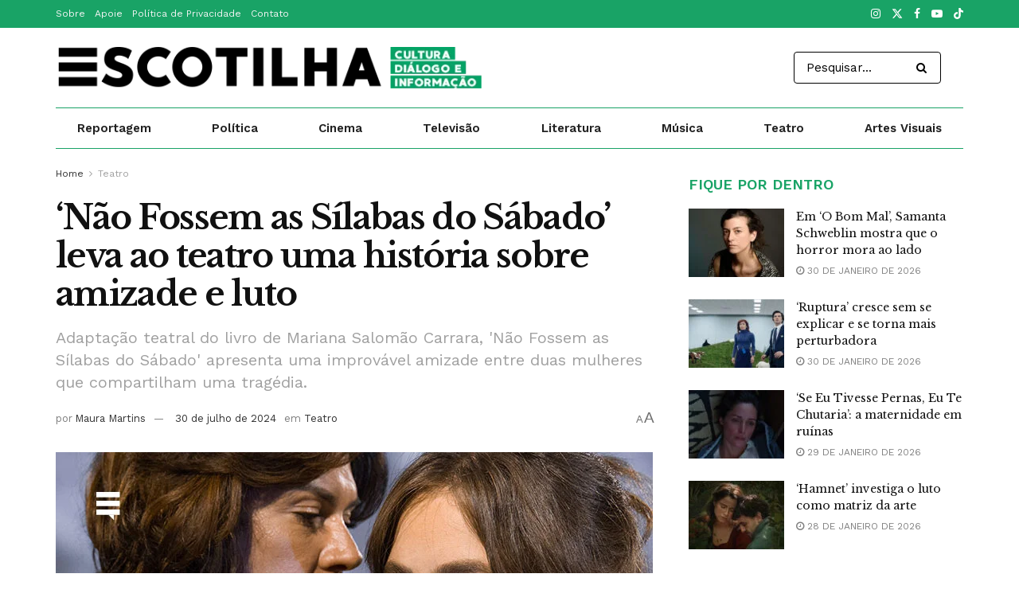

--- FILE ---
content_type: text/html; charset=UTF-8
request_url: https://escotilha.com.br/teatro/espetaculo-nao-fossem-as-silabas-do-sabado-teatro-sesc-resenha-critica/
body_size: 51406
content:
<!doctype html>
<!--[if lt IE 7]> <html class="no-js lt-ie9 lt-ie8 lt-ie7" lang="pt-BR"> <![endif]-->
<!--[if IE 7]>    <html class="no-js lt-ie9 lt-ie8" lang="pt-BR"> <![endif]-->
<!--[if IE 8]>    <html class="no-js lt-ie9" lang="pt-BR"> <![endif]-->
<!--[if IE 9]>    <html class="no-js lt-ie10" lang="pt-BR"> <![endif]-->
<!--[if gt IE 8]><!--> <html class="no-js" lang="pt-BR"> <!--<![endif]-->
<head>
    <meta http-equiv="Content-Type" content="text/html; charset=UTF-8" />
    <meta name='viewport' content='width=device-width, initial-scale=1, user-scalable=yes' />
    <link rel="profile" href="http://gmpg.org/xfn/11" />
    <link rel="pingback" href="https://escotilha.com.br/xmlrpc.php" />
    <style id="jetpack-boost-critical-css">@media all{@font-face{font-family:FontAwesome;font-display:swap;font-weight:400;font-style:normal}.fa{display:inline-block;font:normal normal normal 14px/1 FontAwesome;font-size:inherit;text-rendering:auto;-webkit-font-smoothing:antialiased;-moz-osx-font-smoothing:grayscale}.fa-search:before{content:""}.fa-clock-o:before{content:""}.fa-share:before{content:""}.fa-twitter:before{content:""}.fa-facebook:before{content:""}.fa-bars:before{content:""}.fa-linkedin:before{content:""}.fa-angle-right:before{content:""}.fa-angle-up:before{content:""}.fa-youtube-play:before{content:""}.fa-instagram:before{content:""}.fa-facebook-official:before{content:""}.fa-whatsapp:before{content:""}.fa-telegram:before{content:""}}@media all{@font-face{font-display:swap;font-family:jegicon;font-style:normal;font-weight:400}[class^=jegicon-]:before{font-family:jegicon!important;font-style:normal!important;font-variant:normal!important;font-weight:400!important;text-transform:none!important;speak:none;line-height:1;-webkit-font-smoothing:antialiased;-moz-osx-font-smoothing:grayscale}.jegicon-cross:before{content:"d"}a,article,b,body,div,em,form,h1,h2,h3,html,i,img,li,p,span,strong,ul{border:0;font-size:100%;font:inherit;margin:0;padding:0;vertical-align:baseline}article{display:block}body{line-height:1}ul{list-style:none}body{background:#fff;color:#53585c;font-family:Helvetica Neue,Helvetica,Roboto,Arial,sans-serif;font-size:14px;line-height:1.6em;-webkit-font-smoothing:antialiased;-moz-osx-font-smoothing:grayscale;overflow-anchor:none}body,html{height:100%;margin:0}a{color:#f70d28;text-decoration:none}img{vertical-align:middle}img{max-width:100%;-ms-interpolation-mode:bicubic;height:auto}button,input{font:inherit}.clearfix:after,.container:after,.jeg_block_heading:after,.jeg_postblock:after,.row:after{clear:both;content:"";display:table}h1,h2,h3{color:#212121;text-rendering:optimizeLegibility}h1{font-size:2.25em;letter-spacing:-.02em;line-height:1.25;margin:.67em 0 .5em}h2{font-size:1.953em;line-height:1.35;margin:.83em 0 .5em}h3{font-size:1.563em;line-height:1.4;margin:1em 0 .5em}b,strong{font-weight:700}em,i{font-style:italic}p{margin:0 0 1.75em;text-rendering:optimizeLegibility}@media (max-width:767px){.container{width:98%;width:calc(100% - 10px)}}@media (max-width:479px){.container{width:100%}}@media (min-width:768px){.container{max-width:750px}}@media (min-width:992px){.container{max-width:970px}}@media (min-width:1200px){.container{max-width:1170px}}.container{margin-left:auto;margin-right:auto;padding-left:15px;padding-right:15px}.row{margin-left:-15px;margin-right:-15px}.col-md-4,.col-md-8{min-height:1px;padding-left:15px;padding-right:15px;position:relative}@media (min-width:992px){.col-md-4,.col-md-8{float:left}.col-md-8{width:66.66666667%}.col-md-4{width:33.33333333%}}*{-webkit-box-sizing:border-box;-moz-box-sizing:border-box;box-sizing:border-box}.jeg_viewport{position:relative}.jeg_container{margin:0 auto;padding:0;width:auto}.jeg_content{background:#fff}.jeg_content{padding:30px 0 40px}.jeg_sidebar{padding-left:30px}.theiaStickySidebar{-webkit-backface-visibility:hidden}.post-ajax-overlay{background:#f5f5f5;bottom:0;display:none;left:0;position:absolute;right:0;top:0;z-index:5}.post-ajax-overlay .jnews_preloader_circle_outer{left:0;margin-left:170px;position:fixed;top:50%;width:100%}.post-ajax-overlay .jeg_preloader.dot{left:50%;margin-left:170px;margin-top:40px;position:fixed;top:50%}.post-ajax-overlay .jeg_preloader.square{left:50%;margin-left:170px;margin-top:0;position:fixed;top:50%}input:not([type=submit]){background:#fff;border:1px solid #e0e0e0;border-radius:0;box-shadow:none;display:inline-block;font-size:14px;font-weight:300;height:40px;margin:0;max-width:100%;outline:0;padding:7px 14px;width:100%}.btn{-webkit-appearance:none;background:#f70d28;border:none;border-radius:0;color:#fff;display:inline-block;font-size:13px;font-weight:700;height:40px;letter-spacing:1px;line-height:40px;outline:0;padding:0 20px;text-transform:uppercase}.jeg_header{position:relative}.jeg_header .container{height:100%}.jeg_nav_row{-webkit-align-items:center;-js-display:flex;display:-webkit-flex;display:-ms-flexbox;display:flex;-webkit-flex-flow:row nowrap;-ms-flex-flow:row nowrap;flex-flow:row nowrap;position:relative;-ms-flex-align:center;align-items:center;-webkit-justify-content:space-between;-ms-flex-pack:justify;height:100%;justify-content:space-between}.jeg_nav_grow{-webkit-box-flex:1;-ms-flex:1;flex:1}.jeg_nav_normal{-webkit-box-flex:0 0 auto;-ms-flex:0 0 auto;flex:0 0 auto}.item_wrap{-webkit-align-items:center;display:inline-block;display:-webkit-flex;display:-ms-flexbox;display:flex;-webkit-flex-flow:row wrap;-ms-flex-flow:row wrap;flex-flow:row wrap;width:100%;-ms-flex-align:center;align-items:center}.jeg_nav_left{margin-right:auto}.jeg_nav_right{margin-left:auto}.jeg_nav_center{margin:0 auto}.jeg_nav_alignleft{justify-content:flex-start}.jeg_nav_alignright{justify-content:flex-end}.jeg_nav_aligncenter{justify-content:center}.jeg_topbar{background:#f5f5f5;border-bottom:1px solid #e0e0e0;color:#757575;font-size:12px;position:relative;z-index:11;-webkit-font-smoothing:auto;-moz-osx-font-smoothing:auto}.jeg_topbar .jeg_nav_item{border-right:1px solid #e0e0e0;padding:0 12px}.jeg_topbar.dark{background:#212121;border-bottom-width:0;color:#f5f5f5}.jeg_topbar.dark,.jeg_topbar.dark .jeg_nav_item{border-color:hsla(0,0%,100%,.15)}.jeg_topbar .jeg_nav_item:last-child{border-right-width:0}.jeg_topbar .jeg_nav_row{height:34px;line-height:34px}.jeg_midbar{background-color:#fff;border-bottom:0 solid #e8e8e8;height:140px;position:relative;z-index:10}.jeg_midbar .jeg_nav_item{padding:0 14px}.jeg_navbar{background:#fff;border-bottom:1px solid #e8e8e8;border-top:0 solid #e8e8e8;-webkit-box-sizing:content-box;box-sizing:content-box;line-height:50px;position:relative;z-index:9}.jeg_navbar:first-child{z-index:10}.jeg_navbar .jeg_nav_item{padding:0 14px}.jeg_nav_item:first-child{padding-left:0}.jeg_nav_item:last-child{padding-right:0}.jeg_navbar_boxed{background:0 0;border:0}.jeg_navbar_boxed .jeg_nav_row{background:#fff;border:1px solid #e8e8e8;-webkit-box-sizing:content-box;box-sizing:content-box}.jeg_navbar_boxed:after{display:none}.jeg_navbar_dark:not(.jeg_navbar_boxed){background:#212121}.jeg_navbar_dark .jeg_menu>li>a{color:#fafafa}.jeg_featured{margin-bottom:30px}.jeg_logo{position:relative}.site-title{font-size:60px;letter-spacing:-.02em;line-height:1;margin:0;padding:0}.jeg_mobile_logo .site-title{font-size:34px}.site-title a{color:#212121;display:block}.jeg_logo img{display:block;height:auto;image-rendering:optimizeQuality}.jeg_nav_left .jeg_logo{margin-right:7px}.jeg_nav_left .jeg_logo:last-child{margin-right:28px}.jeg_topbar .jeg_social_icon_block.nobg a .fa{font-size:14px}.jeg_topbar .jeg_social_icon_block.nobg a .jeg-icon svg{height:14px}.btn .fa{font-size:14px;margin-right:2px}.jeg_topbar .socials_widget a{margin:0 5px 0 0}.jeg_topbar .socials_widget a .fa,.jeg_topbar .socials_widget a .jeg-icon{line-height:26px;width:26px}.jeg_topbar .socials_widget.nobg a{margin-right:14px}.jeg_topbar .socials_widget.nobg a:last-child{margin-right:0}.jeg_topbar .socials_widget.nobg a .fa{font-size:14px}.jeg_search_wrapper{position:relative}.jeg_search_wrapper .jeg_search_form{display:block;line-height:normal;min-width:60%;position:relative}.jeg_search_toggle{color:#212121;display:block;text-align:center}.jeg_midbar .jeg_search_toggle{font-size:18px;line-height:50px;min-width:16px}.jeg_search_wrapper .jeg_search_input{height:40px;padding:.5em 30px .5em 14px;vertical-align:middle;width:100%}.jeg_search_wrapper .jeg_search_button{background:0 0;border:0;bottom:0;color:#212121;font-size:14px;height:auto;line-height:normal;min-height:unset;outline:0;padding:0 10px;position:absolute;right:0;top:0}.jeg_search_no_expand .jeg_search_toggle{display:none}.jeg_search_no_expand.rounded .jeg_search_input{border-radius:4px}.jeg_midbar .jeg_search_no_expand .jeg_search_input{font-size:15px;padding:.5em 35px .5em 15px}.jeg_midbar .jeg_search_wrapper .jeg_search_button{padding-right:15px}.jeg_search_hide{display:none}.jeg_search_result{background:#fff;border:1px solid #eee;-webkit-box-shadow:0 1px 4px rgba(0,0,0,.09);box-shadow:0 1px 4px rgba(0,0,0,.09);height:0;line-height:1;opacity:0;padding:0;position:absolute;right:-4px;top:100%;visibility:hidden;width:325px;z-index:9}.jeg_header .jeg_search_result{z-index:10}.jeg_search_no_expand .jeg_search_result{height:auto;margin-top:0;min-width:100%;opacity:1;right:0;visibility:visible}.jeg_search_result.with_result .search-all-button{overflow:hidden}.jeg_search_result .search-link{border-top:1px solid #eee;display:none;font-size:12px;padding:12px 15px;text-align:center}.jeg_search_result .search-link .fa{margin-right:5px}.jeg_search_result.with_result .search-all-button{display:block}.jeg_menu>li{float:left;padding-right:1.2em;position:relative;text-align:left}.jeg_menu>li:last-child{padding-right:0}.jeg_navbar.jeg_navbar_dark .jeg_menu>li>a{color:#f5f5f5}.jeg_topbar .jeg_menu>li>a{color:inherit}.jeg_menu a{display:block}.jeg_menu a{position:relative}.jeg_main_menu>li{float:left;list-style:none;margin:0;padding:0}.jeg_main_menu>li>a{color:#212121;display:block;font-size:1em;font-weight:700;line-height:50px;margin:0;padding:0 16px;position:relative;text-transform:uppercase;white-space:nowrap}.jeg_navbar_fitwidth .jeg_main_menu_wrapper{width:100%}.jeg_navbar_fitwidth .jeg_mainmenu_wrap{-webkit-box-flex:1;-ms-flex:1;flex:1}.jeg_navbar_fitwidth .jeg_main_menu{display:-ms-flexbox;display:-webkit-box;display:flex;-ms-flex-wrap:wrap;flex-wrap:wrap;float:none;-ms-flex-align:start;-webkit-box-align:start;align-items:flex-start}.jeg_navbar_fitwidth .jeg_main_menu>li{-ms-flex:1 1 auto;float:none;-webkit-box-flex:1;flex:1 1 auto}.jeg_navbar_fitwidth .jeg_main_menu>li>a{text-align:center;width:100%}.jeg_menu_style_5>li{padding-right:22px}.jeg_menu_style_5>li:last-child{padding-right:0}.jeg_menu_style_5>li>a{padding:0}.jeg_navbar_mobile_wrapper,.jeg_navbar_mobile_wrapper .sticky_blankspace{display:none}.jeg_stickybar{left:auto;margin:0 auto;opacity:0;position:fixed;top:0;visibility:hidden;width:100%;z-index:9997}.jeg_stickybar[data-mode=fixed]{-webkit-transform:translate3d(0,-130%,0);transform:translate3d(0,-130%,0)}.jeg_topbar .jeg_menu>li{padding-right:12px}.jeg_topbar .jeg_menu>li:last-child{padding-right:0}.jeg_topbar,.jeg_topbar.dark{border-top-style:solid}.module-preloader,.newsfeed_preloader{bottom:0;height:16px;left:0;margin:auto;position:absolute;right:0;top:0;width:16px}.jeg_preloader span{background-color:#999;border-radius:100%;height:16px;position:absolute;top:0;width:16px}.jeg_preloader span:first-of-type{left:-22px}.jeg_preloader span:last-of-type{left:22px}.jeg_navbar_mobile{background:#fff;box-shadow:0 2px 6px rgba(0,0,0,.1);display:none;position:relative;top:0;transform:translateZ(0)}.jeg_navbar_mobile .container{height:100%;width:100%}.jeg_mobile_bottombar{border-style:solid;height:60px;line-height:60px}.jeg_mobile_bottombar .jeg_nav_item{padding:0 10px}.jeg_navbar_mobile .jeg_nav_left .jeg_nav_item:first-child{padding-left:0}.jeg_mobile_bottombar.dark{background:#000;color:#212121}.jeg_mobile_bottombar.dark a{color:#212121}.jeg_mobile_bottombar.dark .toggle_btn{color:#fff}.jeg_navbar_mobile .toggle_btn{color:#212121;display:block;font-size:22px}.jeg_mobile_logo a{display:block}.jeg_mobile_logo img{display:block;max-height:40px;width:auto}.jeg_aside_copyright{color:#757575;font-size:11px;letter-spacing:.5px}.jeg_aside_copyright p{margin-bottom:1.2em}.jeg_aside_copyright p:last-child{margin-bottom:0}.jeg_mobile_wrapper .jeg_search_no_expand .jeg_search_input{box-shadow:inset 0 2px 2px rgba(0,0,0,.05)}.jeg_mobile_wrapper .jeg_search_result{border-left:0;border-right:0;right:0;width:100%}.jeg_bg_overlay{background:#000;background:-webkit-linear-gradient(180deg,#000,#434343);background:linear-gradient(180deg,#000,#434343);bottom:0;content:"";display:block;opacity:0;position:fixed;top:0;visibility:hidden;width:100%;z-index:9998}.jeg_mobile_wrapper{background:#fff;display:block;height:100%;left:0;opacity:0;overflow-x:hidden;overflow-y:auto;position:fixed;top:0;-webkit-transform:translate3d(-100%,0,0);transform:translate3d(-100%,0,0);width:320px;z-index:9999}.jeg_menu_close{color:#fff;font-size:16px;opacity:0;padding:0;position:fixed;right:15px;top:15px;-webkit-transform:rotate(-90deg);transform:rotate(-90deg);visibility:hidden;z-index:9999}@media only screen and (min-width:1023px){.jeg_menu_close{font-size:20px;padding:20px}}.jeg_mobile_wrapper .nav_wrap{display:flex;flex-direction:column;min-height:100%;position:relative}.jeg_mobile_wrapper .nav_wrap:before{bottom:0;content:"";left:0;min-height:100%;position:absolute;right:0;top:0;z-index:-1}.jeg_mobile_wrapper .item_main{flex:1}.jeg_mobile_wrapper .item_bottom{-webkit-box-pack:end;-ms-flex-pack:end;justify-content:flex-end}.jeg_aside_item{border-bottom:1px solid #eee;display:block;padding:20px}.item_bottom .jeg_aside_item{border-bottom:0;padding:10px 20px}.item_bottom .jeg_aside_item:first-child{padding-top:20px}.item_bottom .jeg_aside_item:last-child{padding-bottom:20px}.jeg_aside_item:last-child{border-bottom:0}.jeg_aside_item:after{clear:both;content:"";display:table}.jeg_navbar_mobile_wrapper{position:relative;z-index:9}.jeg_mobile_menu li a{color:#212121;display:block;font-size:18px;font-weight:700;line-height:1.444em;margin-bottom:15px;position:relative}.jeg_mobile_wrapper .socials_widget{display:-webkit-box;display:-ms-flexbox;display:flex;width:100%}.jeg_mobile_wrapper .socials_widget a{display:block;margin-bottom:0!important}.module-overlay{background:hsla(0,0%,100%,.9);display:none;height:100%;left:0;position:absolute;top:0;width:100%;z-index:5}.module-preloader{bottom:0;height:16px;left:0;margin:auto;position:absolute;right:0;top:0;width:16px}.jeg_block_heading{margin-bottom:30px;position:relative}.jeg_block_title{color:#212121;float:left;font-size:16px;font-weight:700;line-height:normal;margin:0}.jeg_block_title span{display:inline-block;height:36px;line-height:36px;padding:0 15px;white-space:nowrap}.jeg_block_heading_8{margin-bottom:15px}.jeg_block_heading_8 .jeg_block_title{font-size:18px}.jeg_block_heading_8 .jeg_block_title span{padding:0}.jeg_block_heading_8 .jeg_block_title span{height:30px!important;line-height:30px!important}.jeg_pl_sm{margin-bottom:25px;overflow:hidden}.jeg_pl_sm .jeg_post_title{font-size:15px;font-weight:700;letter-spacing:normal;line-height:1.4em;margin:0 0 5px}.jeg_pl_sm .jeg_thumb{float:left;width:120px}.jeg_pl_sm .jeg_postblock_content{margin-left:120px;padding-left:15px}.jeg_postblock{margin-bottom:20px;position:relative}.jeg_post_title{letter-spacing:-.02em}.jeg_post_title a{color:#212121}.jeg_post_meta{color:#a0a0a0;font-size:11px;text-transform:uppercase}.jeg_post_meta a{color:inherit;font-weight:700}.jeg_meta_date a{font-weight:400}.jeg_meta_author a{color:#f70d28}.jeg_post_meta .fa{color:#2e9fff}.jeg_post_meta>div{display:inline-block}.jeg_post_meta>div:not(:last-of-type){margin-right:1em}.jeg_thumb,.thumbnail-container{overflow:hidden;position:relative;z-index:0}.thumbnail-container{background:#f7f7f7;background-position:50%;background-size:cover;display:block;height:0}.thumbnail-container>img{bottom:0;color:#a0a0a0;left:0;min-height:100%;position:absolute;top:0;width:100%;z-index:-1}.size-715{padding-bottom:71.5%}.thumbnail-container:after{background:#f7f7f7 url(https://escotilha.com.br/wp-content/themes/jnews/assets/dist/image/preloader.gif);background-position:50%;background-size:cover;bottom:0;content:"";height:100%;left:0;opacity:1;position:absolute;right:0;top:0;z-index:-2}.jeg_block_navigation{position:relative}.navigation_overlay{display:none;height:48px;position:relative}.jeg_postblock_21.jeg_col_1o3 .jeg_block_navigation{margin-top:0}.jeg_ad{text-align:center}.jeg_ad .adlink{display:inline-block}.jnews_header_bottom_ads,.jnews_header_top_ads{background:#f5f5f5;position:relative;z-index:8}.jeg_ad_article .ads-wrapper.align-center{margin:1em 0}.jeg_ad .ads_image_phone{display:none}@media (max-width:768px){.jeg_ad .ads_image_phone{display:block}}.widget{margin-bottom:40px}.socials_widget a{display:inline-block;margin:0 10px 10px 0;text-decoration:none!important}.socials_widget a .fa{color:#fff;display:inline-block;font-size:1em;line-height:36px;text-align:center;white-space:nowrap;width:38px}.socials_widget .fa{font-size:16px}.socials_widget.nobg a .fa{background:0 0!important;font-size:18px;height:auto;line-height:inherit;width:auto}.socials_widget a .jeg-icon{display:inline-block;line-height:36px;text-align:center;white-space:nowrap;width:38px}.socials_widget .jeg-icon svg{height:16px;position:relative;top:2px;fill:#fff}.socials_widget span{display:inline-block;margin-left:.5em}.socials_widget.nobg a{margin:0 20px 15px 0}.socials_widget a:last-child{margin-right:0}.socials_widget.nobg a .jeg-icon{background:0 0!important;height:auto;line-height:inherit;width:auto}.socials_widget.nobg a .jeg-icon svg{height:18px}.jeg_social_icon_block.socials_widget a .jeg-icon svg{height:16px}.socials_widget .jeg-icon{margin:0}.socials_widget .jeg_facebook .fa{background:#45629f}.socials_widget .jeg_twitter .fa{background:#000}.socials_widget .jeg_instagram .fa{background:#e4405f}.socials_widget .jeg_youtube .fa{background:#c61d23}.socials_widget .jeg_tiktok .jeg-icon{background:#000}.fa-twitter:before{content:none!important}.socials_widget.nobg .jeg_facebook .fa{color:#45629f}.socials_widget.nobg .jeg_instagram .fa{color:#e4405f}.socials_widget.nobg .jeg_youtube .fa{color:#c61d23}.socials_widget.nobg .jeg_twitter .jeg-icon svg{fill:#000}.socials_widget.nobg .jeg-icon.icon-tiktok svg{fill:#000}.jeg_breadcrumbs{margin-bottom:20px}.jeg_singlepage .jeg_breadcrumbs{margin:-10px auto 20px}#breadcrumbs{color:#a0a0a0;font-size:12px;margin:0}#breadcrumbs a{color:#53585c}#breadcrumbs .fa{padding:0 3px}#breadcrumbs .breadcrumb_last_link a{color:#a0a0a0}.jeg_sharelist{-webkit-align-items:flex-start;display:-webkit-flex;display:-ms-flexbox;display:flex;-webkit-flex-wrap:wrap;-ms-flex-wrap:wrap;flex-wrap:wrap;float:none;-ms-flex-align:start;align-items:flex-start}.jeg_share_button{margin-bottom:30px}.jeg_share_button a{background:#212121;border-radius:3px;color:#fff;display:-webkit-flex;display:-ms-flexbox;display:flex;-webkit-flex:1;-ms-flex:1;flex:1;float:left;height:38px;-webkit-justify-content:center;line-height:38px;margin:0 5px 5px 0;max-width:44px;padding:0 10px;text-align:center;white-space:nowrap;width:44px;-ms-flex-pack:center;-webkit-backface-visibility:hidden;backface-visibility:hidden;justify-content:center}.jeg_share_button a:last-child{margin-right:0}.jeg_share_button a.expanded{max-width:none;padding:0 12px;width:auto}.jeg_share_button a>span{display:none;font-size:13px;font-weight:700;margin-left:10px}.jeg_share_button a.expanded>span{display:inline;position:relative}.jeg_share_button .fa{color:#fff;font-size:18px;line-height:inherit}.jeg_share_button .jeg_btn-facebook{background:#45629f}.jeg_share_button .jeg_btn-twitter{background:#000;fill:#fff}.jeg_share_button .jeg_btn-linkedin{background:#0083bb}.jeg_share_button .jeg_btn-telegram{background:#08c}.jeg_share_button .jeg_btn-toggle{background:#bdbdbd}.jeg_share_button .jeg_btn-whatsapp{background:#075e54}.jeg_share_button svg{position:relative;top:2px}.jeg_share_button .jeg_btn-twitter .fa{width:38px}.share-secondary{display:none}@media only screen and (min-width:1024px){.with-share .content-inner{margin-left:90px}.jeg_share_button.share-float{left:0;margin-bottom:0;position:absolute!important;top:0}.jeg_share_button.share-float a.expanded>span{display:none}.jeg_share_button.share-float .jeg_sharelist{display:block}.jeg_share_button.share-float a{border-radius:0;display:block;float:none;height:48px;line-height:48px;margin:0;max-width:none;width:56px}.jeg_share_button.share-float .fa{font-size:20px}.jeg_share_button.share-float.share-monocrhome a{background:#2e9fff;border-radius:0;margin:0}}.content-inner>*{padding-left:0;padding-right:0}.jscroll-to-top{-webkit-backface-visibility:hidden;bottom:30px;opacity:0;position:fixed;right:30px;-webkit-transform:translate3d(0,30px,0);-ms-transform:translate3d(0,30px,0);transform:translate3d(0,30px,0);visibility:hidden;z-index:11}.jscroll-to-top>a{background:hsla(0,0%,71%,.15);border:1px solid rgba(0,0,0,.11);border-radius:5px;-webkit-box-shadow:inset 0 0 0 1px hsla(0,0%,100%,.1),0 2px 6px rgba(0,0,0,.1);box-shadow:inset 0 0 0 1px hsla(0,0%,100%,.1),0 2px 6px rgba(0,0,0,.1);color:#a0a0a0;display:block;font-size:30px;height:46px;line-height:44px;opacity:.8;text-align:center;width:46px}@media only screen and (max-width:1024px){.jscroll-to-top{bottom:50px}}.jeg_footer_social .socials_widget span{font-weight:700;text-transform:uppercase}.jeg_social_icon_block.nobg a .fa{font-size:16px}.jeg_social_icon_block a{margin-bottom:0!important}.preloader_type .jeg_preloader{display:none}.preloader_type{height:100%;position:relative;width:100%}.preloader_type.preloader_dot .jeg_preloader.dot{display:block}.jnews_preloader_circle_outer{margin-top:-30px;position:absolute;top:50%;width:100%}.jnews_preloader_circle_inner{border:.4em solid rgba(0,0,0,.2);border-left-color:rgba(0,0,0,.6);font-size:15px;margin:0 auto;position:relative;text-indent:-9999em;-webkit-transform:translateZ(0);-ms-transform:translateZ(0);transform:translateZ(0)}.jnews_preloader_circle_inner,.jnews_preloader_circle_inner:after{border-radius:50%;height:60px;width:60px}.jeg_square{border:4px solid #555;display:inline-block;height:30px;position:relative;top:50%;width:30px}.jeg_square_inner{background-color:#555;display:inline-block;vertical-align:top;width:100%}.jeg_meta_author.coauthor .meta_text{margin-right:.25em}.entry-header .jeg_post_title{color:#212121;font-size:3em;font-weight:700;letter-spacing:-.04em;line-height:1.15;margin:0 0 .4em}.entry-header .jeg_post_subtitle{color:#a0a0a0;font-size:20px;line-height:1.4em;margin-bottom:20px}.entry-header{margin:0 0 30px}.entry-header .jeg_meta_container{position:relative}.entry-header .jeg_post_meta{color:#a0a0a0;display:block;font-size:13px;text-transform:none}.entry-header .jeg_post_meta_1{align-content:flex-start;-ms-align-items:center;align-items:center;display:-webkit-box;display:-moz-box;display:-ms-flexbox;display:-webkit-flex;display:flex}.entry-header .jeg_meta_author+.jeg_meta_date:before{content:"—";margin-right:10px}.entry-header .meta_right{flex:1 0 auto;margin-left:auto;text-align:right}.entry-header .meta_left>div{display:inline-block}.entry-header .meta_left>div:not(:last-of-type){margin-right:6px}.entry-header .meta_right>div{display:inline-block;font-size:18px;margin-left:15px}.meta_right .jeg_meta_zoom{display:inline-flex;font-family:arial;text-align:center}.jeg_meta_zoom .zoom-dropdown{position:relative}.jeg_meta_zoom .zoom-dropdown .zoom-icon{color:#707070;display:block}.jeg_meta_zoom .zoom-dropdown .zoom-icon span{background:0 0;display:inline-block;margin:-2px}.zoom-icon-small{font-size:.8rem}.zoom-icon-big{font-size:1.2rem}.jeg_meta_zoom .zoom-item-wrapper{display:none;left:50%;padding-top:15px;position:absolute;transform:translateX(-55%);white-space:nowrap;z-index:9}.jeg_meta_zoom .zoom-item-wrapper:after{border-bottom:10px solid #fff;border-left:10px solid transparent;border-right:10px solid transparent;content:"";height:0;position:absolute;top:5px;width:0}.jeg_meta_zoom .zoom-item{background:#fff;box-shadow:0 4px 8px 0 rgba(0,0,0,.2),0 6px 20px 0 rgba(0,0,0,.19);transform:translateX(-35%)}.jeg_meta_zoom .zoom-item-wrapper button{background-color:#fff;border:none;color:#1e90ff;outline:0;padding-bottom:5px;width:70px}.jeg_meta_zoom .zoom-item .zoom-out{border-right:.1px solid #f0f0f0;font-size:1rem;padding-top:10px}.jeg_meta_zoom .zoom-item .zoom-in{font-size:1.5rem;padding-top:5px}.zoom-bar-container{background-color:#f0f0f0;height:2px}.jeg_meta_zoom .zoom-bar-container .zoom-bar{background-color:#1e90ff;height:100%;width:0}.jeg_meta_zoom .zoom-item-wrapper .zoom-reset{border:none;color:#909090;font-size:.9rem;padding:5px 0;width:100%}.jeg_featured .wp-caption-text{color:#a0a0a0;font-size:11px;margin:3px 0 0;text-align:right}.entry-content{margin-bottom:30px;position:relative}.entry-content .content-inner.jeg_link_underline a{text-decoration:underline}.single .content-inner{color:#333;font-size:16px;line-height:1.625em;word-break:normal;-ms-word-wrap:break-word;word-wrap:break-word}.single .content-inner:after{clear:both;content:"";display:table}.entry-content em{font-style:italic}.entry-content:after{clear:both;content:"";display:block}.content-inner p{margin:0 0 1.25em}@media only screen and (max-width:1024px){.entry-header .jeg_post_title{font-size:2.4em}}@media only screen and (max-width:768px){.entry-header .jeg_post_title{font-size:2.4em!important;line-height:1.15!important}.entry-header .jeg_post_subtitle{font-size:18px;margin:-5px 0 15px}.entry-header,.jeg_featured,.jeg_share_button{margin-bottom:20px}.entry-content p{margin-bottom:1em}}@media only screen and (max-width:767px){.entry-header .jeg_post_title{font-size:32px!important}.entry-header .meta_right>div{font-size:16px}}@media only screen and (max-width:568px){.entry-header .jeg_meta_category{display:none!important}}@media only screen and (max-width:480px){.entry-header,.jeg_featured,.jeg_share_button,.jeg_share_button.share-float .jeg_sharelist{margin-bottom:15px}.jeg_share_button.share-float{margin-bottom:0}.entry-header .jeg_meta_category{display:none!important}}.jeg_block_container{display:block;height:100%;overflow:hidden;position:relative;z-index:1}@media only screen and (max-width:1024px){.jeg_header{display:none}.jeg_navbar_mobile,.jeg_navbar_mobile_wrapper{display:block}.jeg_navbar_mobile_wrapper{display:block}.jeg_sidebar{padding:0 15px!important}.jeg_footer_social .socials_widget span{font-size:11px;letter-spacing:1px}}@media only screen and (max-width:768px){.jeg_footer_social .socials_widget span{display:none}.jeg_singlepage .jeg_breadcrumbs{margin:0 auto 15px}}@media only screen and (min-width:768px) and (max-width:1023px){.jeg_block_heading{margin-bottom:20px}.jeg_block_title span{font-size:13px}.jeg_block_title span{height:30px!important;line-height:30px!important}.jeg_share_button a>span{font-size:11px}.jeg_share_button a{height:32px;line-height:32px;max-width:32px;width:32px}.jeg_share_button .fa{font-size:14px}}@media only screen and (max-width:767px){.jeg_content{padding:20px 0 30px}.jeg_breadcrumbs,.jeg_postblock{margin-bottom:10px}.jeg_block_heading{margin-bottom:25px}.jeg_sidebar .widget{margin-bottom:30px}#breadcrumbs{font-size:12px}.jeg_singlepage .jeg_breadcrumbs{margin-bottom:.5em}}@media only screen and (max-width:568px){.jeg_share_button .fa{font-size:18px}.jeg_share_button a>span{margin-left:6px}}@media only screen and (max-width:480px){.jeg_block_heading,.jeg_postblock{margin-bottom:20px}.jeg_share_button a>span{display:none!important}.jeg_share_button a{height:32px;line-height:32px;max-width:none!important;width:auto!important}.jeg_share_button .fa{font-size:14px}}@media only screen and (max-width:320px){.jeg_mobile_wrapper{width:275px}.jeg_mobile_menu li a{font-size:16px;margin-bottom:12px}.jeg_mobile_wrapper .socials_widget.nobg a .fa{font-size:16px}.jeg_mobile_wrapper .socials_widget.nobg a .jeg-icon svg{height:16px}}@media only screen and (min-width:768px){.widget_jnews_module_block_21 .jeg_col_1o3 .jeg_post:last-child,.widget_jnews_module_block_21 .jeg_postblock{margin-bottom:0}}@media only screen and (max-width:1024px){.jeg_pl_sm{margin-bottom:20px}.jeg_pl_sm .jeg_post_title{font-size:13px}.jeg_pl_sm .jeg_thumb{width:100px}.jeg_pl_sm .jeg_postblock_content{margin-left:100px}}@media only screen and (min-width:768px) and (max-width:1023px){.jeg_post_meta{font-size:10px}.jeg_pl_sm .jeg_thumb{width:80px}.jeg_pl_sm .jeg_postblock_content{margin-left:80px;padding-left:10px}}@media only screen and (max-width:767px){.jeg_block_heading{margin-bottom:20px}.jeg_pl_sm .jeg_post_title{font-size:14px}}@media only screen and (max-width:667px){.jeg_pl_sm .jeg_thumb{width:80px}.jeg_pl_sm .jeg_postblock_content{margin-left:80px}}@media only screen and (max-width:480px){.jeg_post_meta{font-size:10px;text-rendering:auto}}@media only screen and (max-width:320px){.jeg_pl_sm .jeg_post_title{font-size:13px;line-height:normal}}}@media all{.jeg_navbar_boxed .jeg_nav_row{border-left:0;border-right:0}.jeg_main_menu>li>a{font-size:15px;font-weight:600;text-transform:none;letter-spacing:normal}.jeg_post_meta{color:grey;font-size:12px}.jeg_post_meta a{font-weight:400}.entry-header .jeg_meta_author a{color:#111}.entry-header .jeg_post_meta a,.jeg_meta_author a{color:#333}.entry-header .jeg_post_meta{color:grey}.entry-header .jeg_meta_author,.jeg_meta_author{text-transform:none}.jeg_post_meta .fa{color:inherit!important}.jeg_share_button a,.jscroll-to-top>a{border-radius:0}.jeg_pl_sm .jeg_post_title{font-size:14px;font-weight:400;line-height:21px;margin-bottom:4px}@media only screen and (max-width:480px){.entry-header .jeg_post_title{font-size:30px;line-height:1.3em!important}}}@media all{.jeg_sharelist a svg{position:relative;top:3px}.jeg_share_float_container .jeg_sharelist a svg{right:2px;top:0}.jeg_sharelist a svg{fill:#fff}}@media all{ul{box-sizing:border-box}.entry-content{counter-reset:footnotes}}</style><meta name='robots' content='index, follow, max-image-preview:large, max-snippet:-1, max-video-preview:-1' />
			
			
	<!-- This site is optimized with the Yoast SEO Premium plugin v26.7 (Yoast SEO v26.7) - https://yoast.com/wordpress/plugins/seo/ -->
	<title>&#039;Não Fossem as Sílabas do Sábado&#039; leva ao teatro uma história sobre amizade e luto</title>
	<meta name="description" content="Espetáculo &#039;Não Fossem as Sílabas do Sábado&#039; apresenta uma improvável amizade entre duas mulheres que compartilham uma tragédia." />
	<link rel="canonical" href="https://escotilha.com.br/teatro/espetaculo-nao-fossem-as-silabas-do-sabado-teatro-sesc-resenha-critica/" />
	<meta property="og:locale" content="pt_BR" />
	<meta property="og:type" content="article" />
	<meta property="og:title" content="&#039;Não Fossem as Sílabas do Sábado&#039; leva ao teatro uma história sobre amizade e luto" />
	<meta property="og:description" content="Espetáculo &#039;Não Fossem as Sílabas do Sábado&#039; apresenta uma improvável amizade entre duas mulheres que compartilham uma tragédia." />
	<meta property="og:url" content="https://escotilha.com.br/teatro/espetaculo-nao-fossem-as-silabas-do-sabado-teatro-sesc-resenha-critica/" />
	<meta property="og:site_name" content="Escotilha" />
	<meta property="article:publisher" content="https://www.facebook.com/escotilhajor" />
	<meta property="article:published_time" content="2024-07-30T23:22:47+00:00" />
	<meta property="og:image" content="https://escotilha.com.br/wp-content/uploads/2024/07/espetaculo-nao-fossem-as-silabas-do-sabado-teatro-sesc-resenha-critica.jpg" />
	<meta property="og:image:width" content="750" />
	<meta property="og:image:height" content="375" />
	<meta property="og:image:type" content="image/jpeg" />
	<meta name="author" content="Maura Martins" />
	<meta name="twitter:card" content="summary_large_image" />
	<meta name="twitter:image" content="https://escotilha.com.br/wp-content/uploads/2024/07/espetaculo-nao-fossem-as-silabas-do-sabado-teatro-sesc-resenha-critica-twitter.jpg" />
	<meta name="twitter:creator" content="@escotilha" />
	<meta name="twitter:site" content="@escotilha" />
	<meta name="twitter:label1" content="Escrito por" />
	<meta name="twitter:data1" content="Maura Martins" />
	<meta name="twitter:label2" content="Est. tempo de leitura" />
	<meta name="twitter:data2" content="4 minutos" />
	<meta name="twitter:label3" content="Written by" />
	<meta name="twitter:data3" content="Maura Martins" />
	<script data-jetpack-boost="ignore" type="application/ld+json" class="yoast-schema-graph">{"@context":"https://schema.org","@graph":[{"@type":"NewsArticle","@id":"https://escotilha.com.br/teatro/espetaculo-nao-fossem-as-silabas-do-sabado-teatro-sesc-resenha-critica/#article","isPartOf":{"@id":"https://escotilha.com.br/teatro/espetaculo-nao-fossem-as-silabas-do-sabado-teatro-sesc-resenha-critica/"},"author":[{"@id":"https://escotilha.com.br/#/schema/person/dc838023999d97b4f6dbfa7aaf9e0a35"}],"headline":"&#8216;Não Fossem as Sílabas do Sábado&#8217; leva ao teatro uma história sobre amizade e luto","datePublished":"2024-07-30T23:22:47+00:00","mainEntityOfPage":{"@id":"https://escotilha.com.br/teatro/espetaculo-nao-fossem-as-silabas-do-sabado-teatro-sesc-resenha-critica/"},"wordCount":615,"image":{"@id":"https://escotilha.com.br/teatro/espetaculo-nao-fossem-as-silabas-do-sabado-teatro-sesc-resenha-critica/#primaryimage"},"thumbnailUrl":"https://escotilha.com.br/wp-content/uploads/2024/07/espetaculo-nao-fossem-as-silabas-do-sabado-teatro-sesc-resenha-critica.jpg","keywords":["Carol Vidotti","Fábia Mirassos","Joana Dória","Não fossem as sílabas do sábado","Teatro"],"articleSection":["Teatro"],"inLanguage":"pt-BR"},{"@type":"WebPage","@id":"https://escotilha.com.br/teatro/espetaculo-nao-fossem-as-silabas-do-sabado-teatro-sesc-resenha-critica/","url":"https://escotilha.com.br/teatro/espetaculo-nao-fossem-as-silabas-do-sabado-teatro-sesc-resenha-critica/","name":"'Não Fossem as Sílabas do Sábado' leva ao teatro uma história sobre amizade e luto","isPartOf":{"@id":"https://escotilha.com.br/#website"},"primaryImageOfPage":{"@id":"https://escotilha.com.br/teatro/espetaculo-nao-fossem-as-silabas-do-sabado-teatro-sesc-resenha-critica/#primaryimage"},"image":{"@id":"https://escotilha.com.br/teatro/espetaculo-nao-fossem-as-silabas-do-sabado-teatro-sesc-resenha-critica/#primaryimage"},"thumbnailUrl":"https://escotilha.com.br/wp-content/uploads/2024/07/espetaculo-nao-fossem-as-silabas-do-sabado-teatro-sesc-resenha-critica.jpg","datePublished":"2024-07-30T23:22:47+00:00","author":{"@id":"https://escotilha.com.br/#/schema/person/dc838023999d97b4f6dbfa7aaf9e0a35"},"description":"Espetáculo 'Não Fossem as Sílabas do Sábado' apresenta uma improvável amizade entre duas mulheres que compartilham uma tragédia.","breadcrumb":{"@id":"https://escotilha.com.br/teatro/espetaculo-nao-fossem-as-silabas-do-sabado-teatro-sesc-resenha-critica/#breadcrumb"},"inLanguage":"pt-BR","potentialAction":[{"@type":"ReadAction","target":["https://escotilha.com.br/teatro/espetaculo-nao-fossem-as-silabas-do-sabado-teatro-sesc-resenha-critica/"]}]},{"@type":"ImageObject","inLanguage":"pt-BR","@id":"https://escotilha.com.br/teatro/espetaculo-nao-fossem-as-silabas-do-sabado-teatro-sesc-resenha-critica/#primaryimage","url":"https://escotilha.com.br/wp-content/uploads/2024/07/espetaculo-nao-fossem-as-silabas-do-sabado-teatro-sesc-resenha-critica.jpg","contentUrl":"https://escotilha.com.br/wp-content/uploads/2024/07/espetaculo-nao-fossem-as-silabas-do-sabado-teatro-sesc-resenha-critica.jpg","width":750,"height":375,"caption":"Imagem: Tomas Franco."},{"@type":"BreadcrumbList","@id":"https://escotilha.com.br/teatro/espetaculo-nao-fossem-as-silabas-do-sabado-teatro-sesc-resenha-critica/#breadcrumb","itemListElement":[{"@type":"ListItem","position":1,"name":"Home","item":"https://escotilha.com.br/"},{"@type":"ListItem","position":2,"name":"&#8216;Não Fossem as Sílabas do Sábado&#8217; leva ao teatro uma história sobre amizade e luto"}]},{"@type":"WebSite","@id":"https://escotilha.com.br/#website","url":"https://escotilha.com.br/","name":"Escotilha","description":"Cultura, diálogo e informação","potentialAction":[{"@type":"SearchAction","target":{"@type":"EntryPoint","urlTemplate":"https://escotilha.com.br/?s={search_term_string}"},"query-input":{"@type":"PropertyValueSpecification","valueRequired":true,"valueName":"search_term_string"}}],"inLanguage":"pt-BR"},{"@type":"Person","@id":"https://escotilha.com.br/#/schema/person/dc838023999d97b4f6dbfa7aaf9e0a35","name":"Maura Martins","image":{"@type":"ImageObject","inLanguage":"pt-BR","@id":"https://escotilha.com.br/#/schema/person/image/0f4b5cc0e81959bad779c577dc7c02f4","url":"https://secure.gravatar.com/avatar/43168fcafeeb8843a727a1009c5711ef124a412d5999591a2b89ead3cc7c31b0?s=96&d=wavatar&r=g","contentUrl":"https://secure.gravatar.com/avatar/43168fcafeeb8843a727a1009c5711ef124a412d5999591a2b89ead3cc7c31b0?s=96&d=wavatar&r=g","caption":"Maura Martins"},"description":"Maura Martins é jornalista formada pela UFSM (2002), mestre em Ciências de Comunicação pela UNISINOS (2005) e doutora em Ciências da Comunicação pela USP (2016). Além de ser editora na Escotilha, trabalha na TV Brasil, emissora da Empresa Brasileira de Comunicação (EBC), e atua como professora universitária desde 2006. É ainda ilustradora e redigiu roteiros sobre televisão e comunicação no canal Meteoro Brasil.","url":"https://escotilha.com.br/author/mauramartins/"}]}</script>
	<!-- / Yoast SEO Premium plugin. -->


<link rel='dns-prefetch' href='//stats.wp.com' />
<link rel='dns-prefetch' href='//fonts.googleapis.com' />
<link rel='preconnect' href='//c0.wp.com' />
<link rel='preconnect' href='https://fonts.gstatic.com' />
<link rel="alternate" type="application/rss+xml" title="Feed para Escotilha &raquo;" href="https://escotilha.com.br/feed/" />
<link rel="alternate" type="application/rss+xml" title="Feed de comentários para Escotilha &raquo;" href="https://escotilha.com.br/comments/feed/" />
<link rel="alternate" title="oEmbed (JSON)" type="application/json+oembed" href="https://escotilha.com.br/wp-json/oembed/1.0/embed?url=https%3A%2F%2Fescotilha.com.br%2Fteatro%2Fespetaculo-nao-fossem-as-silabas-do-sabado-teatro-sesc-resenha-critica%2F" />
<link rel="alternate" title="oEmbed (XML)" type="text/xml+oembed" href="https://escotilha.com.br/wp-json/oembed/1.0/embed?url=https%3A%2F%2Fescotilha.com.br%2Fteatro%2Fespetaculo-nao-fossem-as-silabas-do-sabado-teatro-sesc-resenha-critica%2F&#038;format=xml" />
		<!-- This site uses the Google Analytics by ExactMetrics plugin v8.11.1 - Using Analytics tracking - https://www.exactmetrics.com/ -->
							
			
							<!-- / Google Analytics by ExactMetrics -->
		<style id='wp-img-auto-sizes-contain-inline-css' type='text/css'>
img:is([sizes=auto i],[sizes^="auto," i]){contain-intrinsic-size:3000px 1500px}
/*# sourceURL=wp-img-auto-sizes-contain-inline-css */
</style>
<style id='wp-emoji-styles-inline-css' type='text/css'>

	img.wp-smiley, img.emoji {
		display: inline !important;
		border: none !important;
		box-shadow: none !important;
		height: 1em !important;
		width: 1em !important;
		margin: 0 0.07em !important;
		vertical-align: -0.1em !important;
		background: none !important;
		padding: 0 !important;
	}
/*# sourceURL=wp-emoji-styles-inline-css */
</style>
<style id='wp-block-library-inline-css' type='text/css'>
:root{--wp-block-synced-color:#7a00df;--wp-block-synced-color--rgb:122,0,223;--wp-bound-block-color:var(--wp-block-synced-color);--wp-editor-canvas-background:#ddd;--wp-admin-theme-color:#007cba;--wp-admin-theme-color--rgb:0,124,186;--wp-admin-theme-color-darker-10:#006ba1;--wp-admin-theme-color-darker-10--rgb:0,107,160.5;--wp-admin-theme-color-darker-20:#005a87;--wp-admin-theme-color-darker-20--rgb:0,90,135;--wp-admin-border-width-focus:2px}@media (min-resolution:192dpi){:root{--wp-admin-border-width-focus:1.5px}}.wp-element-button{cursor:pointer}:root .has-very-light-gray-background-color{background-color:#eee}:root .has-very-dark-gray-background-color{background-color:#313131}:root .has-very-light-gray-color{color:#eee}:root .has-very-dark-gray-color{color:#313131}:root .has-vivid-green-cyan-to-vivid-cyan-blue-gradient-background{background:linear-gradient(135deg,#00d084,#0693e3)}:root .has-purple-crush-gradient-background{background:linear-gradient(135deg,#34e2e4,#4721fb 50%,#ab1dfe)}:root .has-hazy-dawn-gradient-background{background:linear-gradient(135deg,#faaca8,#dad0ec)}:root .has-subdued-olive-gradient-background{background:linear-gradient(135deg,#fafae1,#67a671)}:root .has-atomic-cream-gradient-background{background:linear-gradient(135deg,#fdd79a,#004a59)}:root .has-nightshade-gradient-background{background:linear-gradient(135deg,#330968,#31cdcf)}:root .has-midnight-gradient-background{background:linear-gradient(135deg,#020381,#2874fc)}:root{--wp--preset--font-size--normal:16px;--wp--preset--font-size--huge:42px}.has-regular-font-size{font-size:1em}.has-larger-font-size{font-size:2.625em}.has-normal-font-size{font-size:var(--wp--preset--font-size--normal)}.has-huge-font-size{font-size:var(--wp--preset--font-size--huge)}.has-text-align-center{text-align:center}.has-text-align-left{text-align:left}.has-text-align-right{text-align:right}.has-fit-text{white-space:nowrap!important}#end-resizable-editor-section{display:none}.aligncenter{clear:both}.items-justified-left{justify-content:flex-start}.items-justified-center{justify-content:center}.items-justified-right{justify-content:flex-end}.items-justified-space-between{justify-content:space-between}.screen-reader-text{border:0;clip-path:inset(50%);height:1px;margin:-1px;overflow:hidden;padding:0;position:absolute;width:1px;word-wrap:normal!important}.screen-reader-text:focus{background-color:#ddd;clip-path:none;color:#444;display:block;font-size:1em;height:auto;left:5px;line-height:normal;padding:15px 23px 14px;text-decoration:none;top:5px;width:auto;z-index:100000}html :where(.has-border-color){border-style:solid}html :where([style*=border-top-color]){border-top-style:solid}html :where([style*=border-right-color]){border-right-style:solid}html :where([style*=border-bottom-color]){border-bottom-style:solid}html :where([style*=border-left-color]){border-left-style:solid}html :where([style*=border-width]){border-style:solid}html :where([style*=border-top-width]){border-top-style:solid}html :where([style*=border-right-width]){border-right-style:solid}html :where([style*=border-bottom-width]){border-bottom-style:solid}html :where([style*=border-left-width]){border-left-style:solid}html :where(img[class*=wp-image-]){height:auto;max-width:100%}:where(figure){margin:0 0 1em}html :where(.is-position-sticky){--wp-admin--admin-bar--position-offset:var(--wp-admin--admin-bar--height,0px)}@media screen and (max-width:600px){html :where(.is-position-sticky){--wp-admin--admin-bar--position-offset:0px}}

/*# sourceURL=wp-block-library-inline-css */
</style><style id='global-styles-inline-css' type='text/css'>
:root{--wp--preset--aspect-ratio--square: 1;--wp--preset--aspect-ratio--4-3: 4/3;--wp--preset--aspect-ratio--3-4: 3/4;--wp--preset--aspect-ratio--3-2: 3/2;--wp--preset--aspect-ratio--2-3: 2/3;--wp--preset--aspect-ratio--16-9: 16/9;--wp--preset--aspect-ratio--9-16: 9/16;--wp--preset--color--black: #000000;--wp--preset--color--cyan-bluish-gray: #abb8c3;--wp--preset--color--white: #ffffff;--wp--preset--color--pale-pink: #f78da7;--wp--preset--color--vivid-red: #cf2e2e;--wp--preset--color--luminous-vivid-orange: #ff6900;--wp--preset--color--luminous-vivid-amber: #fcb900;--wp--preset--color--light-green-cyan: #7bdcb5;--wp--preset--color--vivid-green-cyan: #00d084;--wp--preset--color--pale-cyan-blue: #8ed1fc;--wp--preset--color--vivid-cyan-blue: #0693e3;--wp--preset--color--vivid-purple: #9b51e0;--wp--preset--gradient--vivid-cyan-blue-to-vivid-purple: linear-gradient(135deg,rgb(6,147,227) 0%,rgb(155,81,224) 100%);--wp--preset--gradient--light-green-cyan-to-vivid-green-cyan: linear-gradient(135deg,rgb(122,220,180) 0%,rgb(0,208,130) 100%);--wp--preset--gradient--luminous-vivid-amber-to-luminous-vivid-orange: linear-gradient(135deg,rgb(252,185,0) 0%,rgb(255,105,0) 100%);--wp--preset--gradient--luminous-vivid-orange-to-vivid-red: linear-gradient(135deg,rgb(255,105,0) 0%,rgb(207,46,46) 100%);--wp--preset--gradient--very-light-gray-to-cyan-bluish-gray: linear-gradient(135deg,rgb(238,238,238) 0%,rgb(169,184,195) 100%);--wp--preset--gradient--cool-to-warm-spectrum: linear-gradient(135deg,rgb(74,234,220) 0%,rgb(151,120,209) 20%,rgb(207,42,186) 40%,rgb(238,44,130) 60%,rgb(251,105,98) 80%,rgb(254,248,76) 100%);--wp--preset--gradient--blush-light-purple: linear-gradient(135deg,rgb(255,206,236) 0%,rgb(152,150,240) 100%);--wp--preset--gradient--blush-bordeaux: linear-gradient(135deg,rgb(254,205,165) 0%,rgb(254,45,45) 50%,rgb(107,0,62) 100%);--wp--preset--gradient--luminous-dusk: linear-gradient(135deg,rgb(255,203,112) 0%,rgb(199,81,192) 50%,rgb(65,88,208) 100%);--wp--preset--gradient--pale-ocean: linear-gradient(135deg,rgb(255,245,203) 0%,rgb(182,227,212) 50%,rgb(51,167,181) 100%);--wp--preset--gradient--electric-grass: linear-gradient(135deg,rgb(202,248,128) 0%,rgb(113,206,126) 100%);--wp--preset--gradient--midnight: linear-gradient(135deg,rgb(2,3,129) 0%,rgb(40,116,252) 100%);--wp--preset--font-size--small: 13px;--wp--preset--font-size--medium: 20px;--wp--preset--font-size--large: 36px;--wp--preset--font-size--x-large: 42px;--wp--preset--spacing--20: 0.44rem;--wp--preset--spacing--30: 0.67rem;--wp--preset--spacing--40: 1rem;--wp--preset--spacing--50: 1.5rem;--wp--preset--spacing--60: 2.25rem;--wp--preset--spacing--70: 3.38rem;--wp--preset--spacing--80: 5.06rem;--wp--preset--shadow--natural: 6px 6px 9px rgba(0, 0, 0, 0.2);--wp--preset--shadow--deep: 12px 12px 50px rgba(0, 0, 0, 0.4);--wp--preset--shadow--sharp: 6px 6px 0px rgba(0, 0, 0, 0.2);--wp--preset--shadow--outlined: 6px 6px 0px -3px rgb(255, 255, 255), 6px 6px rgb(0, 0, 0);--wp--preset--shadow--crisp: 6px 6px 0px rgb(0, 0, 0);}:where(.is-layout-flex){gap: 0.5em;}:where(.is-layout-grid){gap: 0.5em;}body .is-layout-flex{display: flex;}.is-layout-flex{flex-wrap: wrap;align-items: center;}.is-layout-flex > :is(*, div){margin: 0;}body .is-layout-grid{display: grid;}.is-layout-grid > :is(*, div){margin: 0;}:where(.wp-block-columns.is-layout-flex){gap: 2em;}:where(.wp-block-columns.is-layout-grid){gap: 2em;}:where(.wp-block-post-template.is-layout-flex){gap: 1.25em;}:where(.wp-block-post-template.is-layout-grid){gap: 1.25em;}.has-black-color{color: var(--wp--preset--color--black) !important;}.has-cyan-bluish-gray-color{color: var(--wp--preset--color--cyan-bluish-gray) !important;}.has-white-color{color: var(--wp--preset--color--white) !important;}.has-pale-pink-color{color: var(--wp--preset--color--pale-pink) !important;}.has-vivid-red-color{color: var(--wp--preset--color--vivid-red) !important;}.has-luminous-vivid-orange-color{color: var(--wp--preset--color--luminous-vivid-orange) !important;}.has-luminous-vivid-amber-color{color: var(--wp--preset--color--luminous-vivid-amber) !important;}.has-light-green-cyan-color{color: var(--wp--preset--color--light-green-cyan) !important;}.has-vivid-green-cyan-color{color: var(--wp--preset--color--vivid-green-cyan) !important;}.has-pale-cyan-blue-color{color: var(--wp--preset--color--pale-cyan-blue) !important;}.has-vivid-cyan-blue-color{color: var(--wp--preset--color--vivid-cyan-blue) !important;}.has-vivid-purple-color{color: var(--wp--preset--color--vivid-purple) !important;}.has-black-background-color{background-color: var(--wp--preset--color--black) !important;}.has-cyan-bluish-gray-background-color{background-color: var(--wp--preset--color--cyan-bluish-gray) !important;}.has-white-background-color{background-color: var(--wp--preset--color--white) !important;}.has-pale-pink-background-color{background-color: var(--wp--preset--color--pale-pink) !important;}.has-vivid-red-background-color{background-color: var(--wp--preset--color--vivid-red) !important;}.has-luminous-vivid-orange-background-color{background-color: var(--wp--preset--color--luminous-vivid-orange) !important;}.has-luminous-vivid-amber-background-color{background-color: var(--wp--preset--color--luminous-vivid-amber) !important;}.has-light-green-cyan-background-color{background-color: var(--wp--preset--color--light-green-cyan) !important;}.has-vivid-green-cyan-background-color{background-color: var(--wp--preset--color--vivid-green-cyan) !important;}.has-pale-cyan-blue-background-color{background-color: var(--wp--preset--color--pale-cyan-blue) !important;}.has-vivid-cyan-blue-background-color{background-color: var(--wp--preset--color--vivid-cyan-blue) !important;}.has-vivid-purple-background-color{background-color: var(--wp--preset--color--vivid-purple) !important;}.has-black-border-color{border-color: var(--wp--preset--color--black) !important;}.has-cyan-bluish-gray-border-color{border-color: var(--wp--preset--color--cyan-bluish-gray) !important;}.has-white-border-color{border-color: var(--wp--preset--color--white) !important;}.has-pale-pink-border-color{border-color: var(--wp--preset--color--pale-pink) !important;}.has-vivid-red-border-color{border-color: var(--wp--preset--color--vivid-red) !important;}.has-luminous-vivid-orange-border-color{border-color: var(--wp--preset--color--luminous-vivid-orange) !important;}.has-luminous-vivid-amber-border-color{border-color: var(--wp--preset--color--luminous-vivid-amber) !important;}.has-light-green-cyan-border-color{border-color: var(--wp--preset--color--light-green-cyan) !important;}.has-vivid-green-cyan-border-color{border-color: var(--wp--preset--color--vivid-green-cyan) !important;}.has-pale-cyan-blue-border-color{border-color: var(--wp--preset--color--pale-cyan-blue) !important;}.has-vivid-cyan-blue-border-color{border-color: var(--wp--preset--color--vivid-cyan-blue) !important;}.has-vivid-purple-border-color{border-color: var(--wp--preset--color--vivid-purple) !important;}.has-vivid-cyan-blue-to-vivid-purple-gradient-background{background: var(--wp--preset--gradient--vivid-cyan-blue-to-vivid-purple) !important;}.has-light-green-cyan-to-vivid-green-cyan-gradient-background{background: var(--wp--preset--gradient--light-green-cyan-to-vivid-green-cyan) !important;}.has-luminous-vivid-amber-to-luminous-vivid-orange-gradient-background{background: var(--wp--preset--gradient--luminous-vivid-amber-to-luminous-vivid-orange) !important;}.has-luminous-vivid-orange-to-vivid-red-gradient-background{background: var(--wp--preset--gradient--luminous-vivid-orange-to-vivid-red) !important;}.has-very-light-gray-to-cyan-bluish-gray-gradient-background{background: var(--wp--preset--gradient--very-light-gray-to-cyan-bluish-gray) !important;}.has-cool-to-warm-spectrum-gradient-background{background: var(--wp--preset--gradient--cool-to-warm-spectrum) !important;}.has-blush-light-purple-gradient-background{background: var(--wp--preset--gradient--blush-light-purple) !important;}.has-blush-bordeaux-gradient-background{background: var(--wp--preset--gradient--blush-bordeaux) !important;}.has-luminous-dusk-gradient-background{background: var(--wp--preset--gradient--luminous-dusk) !important;}.has-pale-ocean-gradient-background{background: var(--wp--preset--gradient--pale-ocean) !important;}.has-electric-grass-gradient-background{background: var(--wp--preset--gradient--electric-grass) !important;}.has-midnight-gradient-background{background: var(--wp--preset--gradient--midnight) !important;}.has-small-font-size{font-size: var(--wp--preset--font-size--small) !important;}.has-medium-font-size{font-size: var(--wp--preset--font-size--medium) !important;}.has-large-font-size{font-size: var(--wp--preset--font-size--large) !important;}.has-x-large-font-size{font-size: var(--wp--preset--font-size--x-large) !important;}
/*# sourceURL=global-styles-inline-css */
</style>

<style id='classic-theme-styles-inline-css' type='text/css'>
/*! This file is auto-generated */
.wp-block-button__link{color:#fff;background-color:#32373c;border-radius:9999px;box-shadow:none;text-decoration:none;padding:calc(.667em + 2px) calc(1.333em + 2px);font-size:1.125em}.wp-block-file__button{background:#32373c;color:#fff;text-decoration:none}
/*# sourceURL=/wp-includes/css/classic-themes.min.css */
</style>
<noscript><link rel='stylesheet' id='js_composer_front-css' href='https://escotilha.com.br/wp-content/plugins/js_composer/assets/css/js_composer.min.css?ver=8.7.2' type='text/css' media='all' />
</noscript><link data-media="all" onload="this.media=this.dataset.media; delete this.dataset.media; this.removeAttribute( &apos;onload&apos; );" rel='stylesheet' id='js_composer_front-css' href='https://escotilha.com.br/wp-content/plugins/js_composer/assets/css/js_composer.min.css?ver=8.7.2' type='text/css' media="not all" />
<noscript><link rel='stylesheet' id='jeg_customizer_font-css' href='//fonts.googleapis.com/css?family=Work+Sans%3Aregular%2C600%7CLibre+Baskerville%3Aregular%2Citalic%2C700&#038;display=swap&#038;ver=1.3.2' type='text/css' media='all' />
</noscript><link data-media="all" onload="this.media=this.dataset.media; delete this.dataset.media; this.removeAttribute( &apos;onload&apos; );" rel='stylesheet' id='jeg_customizer_font-css' href='//fonts.googleapis.com/css?family=Work+Sans%3Aregular%2C600%7CLibre+Baskerville%3Aregular%2Citalic%2C700&#038;display=swap&#038;ver=1.3.2' type='text/css' media="not all" />
<noscript><link rel='stylesheet' id='font-awesome-css' href='https://escotilha.com.br/wp-content/themes/jnews/assets/fonts/font-awesome/font-awesome.min.css?ver=12.0.3' type='text/css' media='all' />
</noscript><link data-media="all" onload="this.media=this.dataset.media; delete this.dataset.media; this.removeAttribute( &apos;onload&apos; );" rel='stylesheet' id='font-awesome-css' href='https://escotilha.com.br/wp-content/themes/jnews/assets/fonts/font-awesome/font-awesome.min.css?ver=12.0.3' type='text/css' media="not all" />
<noscript><link rel='stylesheet' id='jnews-frontend-css' href='https://escotilha.com.br/wp-content/themes/jnews/assets/dist/frontend.min.css?ver=12.0.3' type='text/css' media='all' />
</noscript><link data-media="all" onload="this.media=this.dataset.media; delete this.dataset.media; this.removeAttribute( &apos;onload&apos; );" rel='stylesheet' id='jnews-frontend-css' href='https://escotilha.com.br/wp-content/themes/jnews/assets/dist/frontend.min.css?ver=12.0.3' type='text/css' media="not all" />
<noscript><link rel='stylesheet' id='jnews-js-composer-css' href='https://escotilha.com.br/wp-content/themes/jnews/assets/css/js-composer-frontend.css?ver=12.0.3' type='text/css' media='all' />
</noscript><link data-media="all" onload="this.media=this.dataset.media; delete this.dataset.media; this.removeAttribute( &apos;onload&apos; );" rel='stylesheet' id='jnews-js-composer-css' href='https://escotilha.com.br/wp-content/themes/jnews/assets/css/js-composer-frontend.css?ver=12.0.3' type='text/css' media="not all" />
<noscript><link rel='stylesheet' id='jnews-style-css' href='https://escotilha.com.br/wp-content/themes/jnews/style.css?ver=12.0.3' type='text/css' media='all' />
</noscript><link data-media="all" onload="this.media=this.dataset.media; delete this.dataset.media; this.removeAttribute( &apos;onload&apos; );" rel='stylesheet' id='jnews-style-css' href='https://escotilha.com.br/wp-content/themes/jnews/style.css?ver=12.0.3' type='text/css' media="not all" />
<noscript><link rel='stylesheet' id='jnews-darkmode-css' href='https://escotilha.com.br/wp-content/themes/jnews/assets/css/darkmode.css?ver=12.0.3' type='text/css' media='all' />
</noscript><link data-media="all" onload="this.media=this.dataset.media; delete this.dataset.media; this.removeAttribute( &apos;onload&apos; );" rel='stylesheet' id='jnews-darkmode-css' href='https://escotilha.com.br/wp-content/themes/jnews/assets/css/darkmode.css?ver=12.0.3' type='text/css' media="not all" />
<noscript><link rel='stylesheet' id='jnews-scheme-css' href='https://escotilha.com.br/wp-content/themes/jnews/data/import/newspaper/scheme.css?ver=12.0.3' type='text/css' media='all' />
</noscript><link data-media="all" onload="this.media=this.dataset.media; delete this.dataset.media; this.removeAttribute( &apos;onload&apos; );" rel='stylesheet' id='jnews-scheme-css' href='https://escotilha.com.br/wp-content/themes/jnews/data/import/newspaper/scheme.css?ver=12.0.3' type='text/css' media="not all" />
<noscript><link rel='stylesheet' id='jnews-select-share-css' href='https://escotilha.com.br/wp-content/plugins/jnews-social-share/assets/css/plugin.css' type='text/css' media='all' />
</noscript><link data-media="all" onload="this.media=this.dataset.media; delete this.dataset.media; this.removeAttribute( &apos;onload&apos; );" rel='stylesheet' id='jnews-select-share-css' href='https://escotilha.com.br/wp-content/plugins/jnews-social-share/assets/css/plugin.css' type='text/css' media="not all" />




<link rel="https://api.w.org/" href="https://escotilha.com.br/wp-json/" /><link rel="alternate" title="JSON" type="application/json" href="https://escotilha.com.br/wp-json/wp/v2/posts/109968" /><link rel="EditURI" type="application/rsd+xml" title="RSD" href="https://escotilha.com.br/xmlrpc.php?rsd" />
<meta name="generator" content="WordPress 6.9" />
<link rel='shortlink' href='https://escotilha.com.br/?p=109968' />
	<style>img#wpstats{display:none}</style>
		<meta name="generator" content="Powered by WPBakery Page Builder - drag and drop page builder for WordPress."/>
<script data-jetpack-boost="ignore" type='application/ld+json'>{"@context":"http:\/\/schema.org","@type":"Organization","@id":"https:\/\/escotilha.com.br\/#organization","url":"https:\/\/escotilha.com.br\/","name":"Escotilha","logo":{"@type":"ImageObject","url":"https:\/\/escotilha.com.br\/wp-content\/uploads\/2021\/11\/escotilha-2022@2x.png"},"sameAs":["https:\/\/www.instagram.com\/escotilhajor","https:\/\/twitter.com\/escotilha","https:\/\/www.facebook.com\/escotilhajor\/","https:\/\/www.youtube.com\/escotilha","https:\/\/www.tiktok.com\/@escotilhajor"],"contactPoint":{"@type":"ContactPoint","telephone":"+5541999255682","contactType":"Customer Service","areaServed":["BR"]}}</script>
<script data-jetpack-boost="ignore" type='application/ld+json'>{"@context":"http:\/\/schema.org","@type":"WebSite","@id":"https:\/\/escotilha.com.br\/#website","url":"https:\/\/escotilha.com.br\/","name":"Escotilha","potentialAction":{"@type":"SearchAction","target":"https:\/\/escotilha.com.br\/?s={search_term_string}","query-input":"required name=search_term_string"}}</script>
<link rel="icon" href="https://escotilha.com.br/wp-content/uploads/2021/11/cropped-escotilha-22-ico-32x32.png" sizes="32x32" />
<link rel="icon" href="https://escotilha.com.br/wp-content/uploads/2021/11/cropped-escotilha-22-ico-192x192.png" sizes="192x192" />
<link rel="apple-touch-icon" href="https://escotilha.com.br/wp-content/uploads/2021/11/cropped-escotilha-22-ico-180x180.png" />
<meta name="msapplication-TileImage" content="https://escotilha.com.br/wp-content/uploads/2021/11/cropped-escotilha-22-ico-270x270.png" />
<style id="jeg_dynamic_css" type="text/css" data-type="jeg_custom-css">body { --j-body-color : #333333; --j-accent-color : #19a366; --j-alt-color : #19a366; --j-heading-color : #111111; } body,.jeg_newsfeed_list .tns-outer .tns-controls button,.jeg_filter_button,.owl-carousel .owl-nav div,.jeg_readmore,.jeg_hero_style_7 .jeg_post_meta a,.widget_calendar thead th,.widget_calendar tfoot a,.jeg_socialcounter a,.entry-header .jeg_meta_like a,.entry-header .jeg_meta_comment a,.entry-header .jeg_meta_donation a,.entry-header .jeg_meta_bookmark a,.entry-content tbody tr:hover,.entry-content th,.jeg_splitpost_nav li:hover a,#breadcrumbs a,.jeg_author_socials a:hover,.jeg_footer_content a,.jeg_footer_bottom a,.jeg_cartcontent,.woocommerce .woocommerce-breadcrumb a { color : #333333; } a, .jeg_menu_style_5>li>a:hover, .jeg_menu_style_5>li.sfHover>a, .jeg_menu_style_5>li.current-menu-item>a, .jeg_menu_style_5>li.current-menu-ancestor>a, .jeg_navbar .jeg_menu:not(.jeg_main_menu)>li>a:hover, .jeg_midbar .jeg_menu:not(.jeg_main_menu)>li>a:hover, .jeg_side_tabs li.active, .jeg_block_heading_5 strong, .jeg_block_heading_6 strong, .jeg_block_heading_7 strong, .jeg_block_heading_8 strong, .jeg_subcat_list li a:hover, .jeg_subcat_list li button:hover, .jeg_pl_lg_7 .jeg_thumb .jeg_post_category a, .jeg_pl_xs_2:before, .jeg_pl_xs_4 .jeg_postblock_content:before, .jeg_postblock .jeg_post_title a:hover, .jeg_hero_style_6 .jeg_post_title a:hover, .jeg_sidefeed .jeg_pl_xs_3 .jeg_post_title a:hover, .widget_jnews_popular .jeg_post_title a:hover, .jeg_meta_author a, .widget_archive li a:hover, .widget_pages li a:hover, .widget_meta li a:hover, .widget_recent_entries li a:hover, .widget_rss li a:hover, .widget_rss cite, .widget_categories li a:hover, .widget_categories li.current-cat>a, #breadcrumbs a:hover, .jeg_share_count .counts, .commentlist .bypostauthor>.comment-body>.comment-author>.fn, span.required, .jeg_review_title, .bestprice .price, .authorlink a:hover, .jeg_vertical_playlist .jeg_video_playlist_play_icon, .jeg_vertical_playlist .jeg_video_playlist_item.active .jeg_video_playlist_thumbnail:before, .jeg_horizontal_playlist .jeg_video_playlist_play, .woocommerce li.product .pricegroup .button, .widget_display_forums li a:hover, .widget_display_topics li:before, .widget_display_replies li:before, .widget_display_views li:before, .bbp-breadcrumb a:hover, .jeg_mobile_menu li.sfHover>a, .jeg_mobile_menu li a:hover, .split-template-6 .pagenum, .jeg_mobile_menu_style_5>li>a:hover, .jeg_mobile_menu_style_5>li.sfHover>a, .jeg_mobile_menu_style_5>li.current-menu-item>a, .jeg_mobile_menu_style_5>li.current-menu-ancestor>a, .jeg_mobile_menu.jeg_menu_dropdown li.open > div > a { color : #19a366; } .jeg_menu_style_1>li>a:before, .jeg_menu_style_2>li>a:before, .jeg_menu_style_3>li>a:before, .jeg_side_toggle, .jeg_slide_caption .jeg_post_category a, .jeg_slider_type_1_wrapper .tns-controls button.tns-next, .jeg_block_heading_1 .jeg_block_title span, .jeg_block_heading_2 .jeg_block_title span, .jeg_block_heading_3, .jeg_block_heading_4 .jeg_block_title span, .jeg_block_heading_6:after, .jeg_pl_lg_box .jeg_post_category a, .jeg_pl_md_box .jeg_post_category a, .jeg_readmore:hover, .jeg_thumb .jeg_post_category a, .jeg_block_loadmore a:hover, .jeg_postblock.alt .jeg_block_loadmore a:hover, .jeg_block_loadmore a.active, .jeg_postblock_carousel_2 .jeg_post_category a, .jeg_heroblock .jeg_post_category a, .jeg_pagenav_1 .page_number.active, .jeg_pagenav_1 .page_number.active:hover, input[type="submit"], .btn, .button, .widget_tag_cloud a:hover, .popularpost_item:hover .jeg_post_title a:before, .jeg_splitpost_4 .page_nav, .jeg_splitpost_5 .page_nav, .jeg_post_via a:hover, .jeg_post_source a:hover, .jeg_post_tags a:hover, .comment-reply-title small a:before, .comment-reply-title small a:after, .jeg_storelist .productlink, .authorlink li.active a:before, .jeg_footer.dark .socials_widget:not(.nobg) a:hover .fa,.jeg_footer.dark .socials_widget:not(.nobg) a:hover span.jeg-icon, div.jeg_breakingnews_title, .jeg_overlay_slider_bottom_wrapper .tns-controls button, .jeg_overlay_slider_bottom_wrapper .tns-controls button:hover, .jeg_vertical_playlist .jeg_video_playlist_current, .woocommerce span.onsale, .woocommerce #respond input#submit:hover, .woocommerce a.button:hover, .woocommerce button.button:hover, .woocommerce input.button:hover, .woocommerce #respond input#submit.alt, .woocommerce a.button.alt, .woocommerce button.button.alt, .woocommerce input.button.alt, .jeg_popup_post .caption, .jeg_footer.dark input[type="submit"], .jeg_footer.dark .btn, .jeg_footer.dark .button, .footer_widget.widget_tag_cloud a:hover, .jeg_inner_content .content-inner .jeg_post_category a:hover, #buddypress .standard-form button, #buddypress a.button, #buddypress input[type="submit"], #buddypress input[type="button"], #buddypress input[type="reset"], #buddypress ul.button-nav li a, #buddypress .generic-button a, #buddypress .generic-button button, #buddypress .comment-reply-link, #buddypress a.bp-title-button, #buddypress.buddypress-wrap .members-list li .user-update .activity-read-more a, div#buddypress .standard-form button:hover, div#buddypress a.button:hover, div#buddypress input[type="submit"]:hover, div#buddypress input[type="button"]:hover, div#buddypress input[type="reset"]:hover, div#buddypress ul.button-nav li a:hover, div#buddypress .generic-button a:hover, div#buddypress .generic-button button:hover, div#buddypress .comment-reply-link:hover, div#buddypress a.bp-title-button:hover, div#buddypress.buddypress-wrap .members-list li .user-update .activity-read-more a:hover, #buddypress #item-nav .item-list-tabs ul li a:before, .jeg_inner_content .jeg_meta_container .follow-wrapper a { background-color : #19a366; } .jeg_block_heading_7 .jeg_block_title span, .jeg_readmore:hover, .jeg_block_loadmore a:hover, .jeg_block_loadmore a.active, .jeg_pagenav_1 .page_number.active, .jeg_pagenav_1 .page_number.active:hover, .jeg_pagenav_3 .page_number:hover, .jeg_prevnext_post a:hover h3, .jeg_overlay_slider .jeg_post_category, .jeg_sidefeed .jeg_post.active, .jeg_vertical_playlist.jeg_vertical_playlist .jeg_video_playlist_item.active .jeg_video_playlist_thumbnail img, .jeg_horizontal_playlist .jeg_video_playlist_item.active { border-color : #19a366; } .jeg_tabpost_nav li.active, .woocommerce div.product .woocommerce-tabs ul.tabs li.active, .jeg_mobile_menu_style_1>li.current-menu-item a, .jeg_mobile_menu_style_1>li.current-menu-ancestor a, .jeg_mobile_menu_style_2>li.current-menu-item::after, .jeg_mobile_menu_style_2>li.current-menu-ancestor::after, .jeg_mobile_menu_style_3>li.current-menu-item::before, .jeg_mobile_menu_style_3>li.current-menu-ancestor::before { border-bottom-color : #19a366; } .jeg_post_share .jeg-icon svg { fill : #19a366; } .jeg_post_meta .fa, .jeg_post_meta .jpwt-icon, .entry-header .jeg_post_meta .fa, .jeg_review_stars, .jeg_price_review_list { color : #19a366; } .jeg_share_button.share-float.share-monocrhome a { background-color : #19a366; } h1,h2,h3,h4,h5,h6,.jeg_post_title a,.entry-header .jeg_post_title,.jeg_hero_style_7 .jeg_post_title a,.jeg_block_title,.jeg_splitpost_bar .current_title,.jeg_video_playlist_title,.gallery-caption,.jeg_push_notification_button>a.button { color : #111111; } .split-template-9 .pagenum, .split-template-10 .pagenum, .split-template-11 .pagenum, .split-template-12 .pagenum, .split-template-13 .pagenum, .split-template-15 .pagenum, .split-template-18 .pagenum, .split-template-20 .pagenum, .split-template-19 .current_title span, .split-template-20 .current_title span { background-color : #111111; } .jeg_topbar .jeg_nav_row, .jeg_topbar .jeg_search_no_expand .jeg_search_input { line-height : 35px; } .jeg_topbar .jeg_nav_row, .jeg_topbar .jeg_nav_icon { height : 35px; } .jeg_topbar, .jeg_topbar.dark, .jeg_topbar.custom { background : #19a366; } .jeg_midbar { height : 100px; } .jeg_header .jeg_bottombar, .jeg_header .jeg_bottombar.jeg_navbar_dark, .jeg_bottombar.jeg_navbar_boxed .jeg_nav_row, .jeg_bottombar.jeg_navbar_dark.jeg_navbar_boxed .jeg_nav_row { border-top-width : 1px; border-bottom-width : 1px; } .jeg_header_wrapper .jeg_bottombar, .jeg_header_wrapper .jeg_bottombar.jeg_navbar_dark, .jeg_bottombar.jeg_navbar_boxed .jeg_nav_row, .jeg_bottombar.jeg_navbar_dark.jeg_navbar_boxed .jeg_nav_row { border-top-color : #19a366; border-bottom-color : #19a366; } .jeg_header_sticky .jeg_navbar_wrapper:not(.jeg_navbar_boxed), .jeg_header_sticky .jeg_navbar_boxed .jeg_nav_row { background : #19a366; } .jeg_stickybar, .jeg_stickybar.dark { border-bottom-width : 1px; } .jeg_stickybar, .jeg_stickybar.dark, .jeg_stickybar.jeg_navbar_boxed .jeg_nav_row { border-bottom-color : #19a366; } .jeg_mobile_bottombar { height : 75px; line-height : 75px; } .jeg_mobile_midbar, .jeg_mobile_midbar.dark { background : #19a366; } .jeg_header .socials_widget > a > i.fa:before { color : #ffffff; } .jeg_header .socials_widget.nobg > a > i > span.jeg-icon svg { fill : #ffffff; } .jeg_header .socials_widget.nobg > a > span.jeg-icon svg { fill : #ffffff; } .jeg_header .socials_widget > a > span.jeg-icon svg { fill : #ffffff; } .jeg_header .socials_widget > a > i > span.jeg-icon svg { fill : #ffffff; } .jeg_aside_item.socials_widget > a > i.fa:before { color : #777777; } .jeg_aside_item.socials_widget.nobg a span.jeg-icon svg { fill : #777777; } .jeg_aside_item.socials_widget a span.jeg-icon svg { fill : #777777; } .jeg_header .jeg_search_wrapper.search_icon .jeg_search_toggle { color : #19a366; } .jeg_navbar_mobile .jeg_search_wrapper .jeg_search_toggle, .jeg_navbar_mobile .dark .jeg_search_wrapper .jeg_search_toggle { color : #ffffff; } .jeg_nav_search { width : 35%; } .jeg_header .jeg_search_no_expand .jeg_search_form .jeg_search_input { background-color : #ffffff; border-color : #000000; } .jeg_header .jeg_search_no_expand .jeg_search_form button.jeg_search_button { color : #000000; } .jeg_header .jeg_search_wrapper.jeg_search_no_expand .jeg_search_form .jeg_search_input { color : #000000; } .jeg_header .jeg_search_no_expand .jeg_search_form .jeg_search_input::-webkit-input-placeholder { color : #000000; } .jeg_header .jeg_search_no_expand .jeg_search_form .jeg_search_input:-moz-placeholder { color : #000000; } .jeg_header .jeg_search_no_expand .jeg_search_form .jeg_search_input::-moz-placeholder { color : #000000; } .jeg_header .jeg_search_no_expand .jeg_search_form .jeg_search_input:-ms-input-placeholder { color : #000000; } .jeg_navbar_wrapper .jeg_menu li > ul li:hover > a, .jeg_navbar_wrapper .jeg_menu li > ul li.sfHover > a, .jeg_navbar_wrapper .jeg_menu li > ul li.current-menu-item > a, .jeg_navbar_wrapper .jeg_menu li > ul li.current-menu-ancestor > a { background : #19a366; } .jeg_header .jeg_navbar_wrapper .jeg_menu li > ul li:hover > a, .jeg_header .jeg_navbar_wrapper .jeg_menu li > ul li.sfHover > a, .jeg_header .jeg_navbar_wrapper .jeg_menu li > ul li.current-menu-item > a, .jeg_header .jeg_navbar_wrapper .jeg_menu li > ul li.current-menu-ancestor > a, .jeg_header .jeg_navbar_wrapper .jeg_menu li > ul li:hover > .sf-with-ul:after, .jeg_header .jeg_navbar_wrapper .jeg_menu li > ul li.sfHover > .sf-with-ul:after, .jeg_header .jeg_navbar_wrapper .jeg_menu li > ul li.current-menu-item > .sf-with-ul:after, .jeg_header .jeg_navbar_wrapper .jeg_menu li > ul li.current-menu-ancestor > .sf-with-ul:after { color : #ffffff; } .jeg_footer .jeg_footer_heading h3,.jeg_footer.dark .jeg_footer_heading h3,.jeg_footer .widget h2,.jeg_footer .footer_dark .widget h2 { color : #19a366; } .jeg_footer .jeg_footer_content a:hover,.jeg_footer.dark .jeg_footer_content a:hover { color : #19a366; } body,input,textarea,select,.chosen-container-single .chosen-single,.btn,.button { font-family: "Work Sans",Helvetica,Arial,sans-serif; } .jeg_post_title, .entry-header .jeg_post_title, .jeg_single_tpl_2 .entry-header .jeg_post_title, .jeg_single_tpl_3 .entry-header .jeg_post_title, .jeg_single_tpl_6 .entry-header .jeg_post_title, .jeg_content .jeg_custom_title_wrapper .jeg_post_title { font-family: "Libre Baskerville",Helvetica,Arial,sans-serif; } .jeg_post_excerpt p, .content-inner p { font-family: "Droid Serif",Helvetica,Arial,sans-serif; } .jeg_thumb .jeg_post_category a,.jeg_pl_lg_box .jeg_post_category a,.jeg_pl_md_box .jeg_post_category a,.jeg_postblock_carousel_2 .jeg_post_category a,.jeg_heroblock .jeg_post_category a,.jeg_slide_caption .jeg_post_category a { background-color : #19a366; } .jeg_overlay_slider .jeg_post_category,.jeg_thumb .jeg_post_category a,.jeg_pl_lg_box .jeg_post_category a,.jeg_pl_md_box .jeg_post_category a,.jeg_postblock_carousel_2 .jeg_post_category a,.jeg_heroblock .jeg_post_category a,.jeg_slide_caption .jeg_post_category a { border-color : #19a366; } </style><link rel="alternate" type="application/rss+xml" title="RSS" href="https://escotilha.com.br/rsslatest.xml" /><noscript><style> .wpb_animate_when_almost_visible { opacity: 1; }</style></noscript></head>
<body class="wp-singular post-template-default single single-post postid-109968 single-format-standard wp-embed-responsive wp-theme-jnews jeg_toggle_light jeg_single_tpl_1 jnews jsc_normal wpb-js-composer js-comp-ver-8.7.2 vc_responsive">

    
    
    <div class="jeg_ad jeg_ad_top jnews_header_top_ads">
        <div class='ads-wrapper  '></div>    </div>

    <!-- The Main Wrapper
    ============================================= -->
    <div class="jeg_viewport">

        
        <div class="jeg_header_wrapper">
            <div class="jeg_header_instagram_wrapper">
    </div>

<!-- HEADER -->
<div class="jeg_header normal">
    <div class="jeg_topbar jeg_container jeg_navbar_wrapper dark">
    <div class="container">
        <div class="jeg_nav_row">
            
                <div class="jeg_nav_col jeg_nav_left  jeg_nav_grow">
                    <div class="item_wrap jeg_nav_alignleft">
                        <div class="jeg_nav_item">
	<ul class="jeg_menu jeg_top_menu"><li id="menu-item-70510" class="menu-item menu-item-type-post_type menu-item-object-page menu-item-70510"><a href="https://escotilha.com.br/quem-somos/">Sobre</a></li>
<li id="menu-item-86832" class="menu-item menu-item-type-custom menu-item-object-custom menu-item-86832"><a href="https://www.apoia.se/escotilha">Apoie</a></li>
<li id="menu-item-70511" class="menu-item menu-item-type-post_type menu-item-object-page menu-item-privacy-policy menu-item-70511"><a rel="privacy-policy" href="https://escotilha.com.br/politica-de-privacidade/">Política de Privacidade</a></li>
<li id="menu-item-70512" class="menu-item menu-item-type-post_type menu-item-object-page menu-item-70512"><a href="https://escotilha.com.br/contato/">Contato</a></li>
</ul></div>                    </div>
                </div>

                
                <div class="jeg_nav_col jeg_nav_center  jeg_nav_normal">
                    <div class="item_wrap jeg_nav_aligncenter">
                                            </div>
                </div>

                
                <div class="jeg_nav_col jeg_nav_right  jeg_nav_grow">
                    <div class="item_wrap jeg_nav_alignright">
                        			<div
				class="jeg_nav_item socials_widget jeg_social_icon_block nobg">
				<a href="https://www.instagram.com/escotilhajor" target='_blank' rel='external noopener nofollow'  aria-label="Find us on Instagram" class="jeg_instagram"><i class="fa fa-instagram"></i> </a><a href="https://twitter.com/escotilha" target='_blank' rel='external noopener nofollow'  aria-label="Find us on Twitter" class="jeg_twitter"><i class="fa fa-twitter"><span class="jeg-icon icon-twitter"><svg xmlns="http://www.w3.org/2000/svg" height="1em" viewBox="0 0 512 512"><!--! Font Awesome Free 6.4.2 by @fontawesome - https://fontawesome.com License - https://fontawesome.com/license (Commercial License) Copyright 2023 Fonticons, Inc. --><path d="M389.2 48h70.6L305.6 224.2 487 464H345L233.7 318.6 106.5 464H35.8L200.7 275.5 26.8 48H172.4L272.9 180.9 389.2 48zM364.4 421.8h39.1L151.1 88h-42L364.4 421.8z"/></svg></span></i> </a><a href="https://www.facebook.com/escotilhajor/" target='_blank' rel='external noopener nofollow'  aria-label="Find us on Facebook" class="jeg_facebook"><i class="fa fa-facebook"></i> </a><a href="https://www.youtube.com/escotilha" target='_blank' rel='external noopener nofollow'  aria-label="Find us on YouTube" class="jeg_youtube"><i class="fa fa-youtube-play"></i> </a><a href="https://www.tiktok.com/@escotilhajor" target='_blank' rel='external noopener nofollow'  aria-label="Find us on TikTok" class="jeg_tiktok"><span class="jeg-icon icon-tiktok"><svg xmlns="http://www.w3.org/2000/svg" height="1em" viewBox="0 0 448 512"><!--! Font Awesome Free 6.4.2 by @fontawesome - https://fontawesome.com License - https://fontawesome.com/license (Commercial License) Copyright 2023 Fonticons, Inc. --><path d="M448,209.91a210.06,210.06,0,0,1-122.77-39.25V349.38A162.55,162.55,0,1,1,185,188.31V278.2a74.62,74.62,0,1,0,52.23,71.18V0l88,0a121.18,121.18,0,0,0,1.86,22.17h0A122.18,122.18,0,0,0,381,102.39a121.43,121.43,0,0,0,67,20.14Z"/></svg></span> </a>			</div>
			                    </div>
                </div>

                        </div>
    </div>
</div><!-- /.jeg_container --><div class="jeg_midbar jeg_container jeg_navbar_wrapper normal">
    <div class="container">
        <div class="jeg_nav_row">
            
                <div class="jeg_nav_col jeg_nav_left jeg_nav_grow">
                    <div class="item_wrap jeg_nav_alignleft">
                        <div class="jeg_nav_item jeg_logo jeg_desktop_logo">
			<div class="site-title">
			<a href="https://escotilha.com.br/" aria-label="Visit Homepage" style="padding: 0 0 0 0;">
				<img class='jeg_logo_img' src="https://escotilha.com.br/wp-content/uploads/2021/11/escotilha-2022.png" srcset="https://escotilha.com.br/wp-content/uploads/2021/11/escotilha-2022.png 1x, https://escotilha.com.br/wp-content/uploads/2021/11/escotilha-2022@2x.png 2x" alt="Escotilha"data-light-src="https://escotilha.com.br/wp-content/uploads/2021/11/escotilha-2022.png" data-light-srcset="https://escotilha.com.br/wp-content/uploads/2021/11/escotilha-2022.png 1x, https://escotilha.com.br/wp-content/uploads/2021/11/escotilha-2022@2x.png 2x" data-dark-src="https://escotilha.com.br/wp-content/uploads/2021/11/escotilha-2022-white.png" data-dark-srcset="https://escotilha.com.br/wp-content/uploads/2021/11/escotilha-2022-white.png 1x, https://escotilha.com.br/wp-content/uploads/2021/11/escotilha-2022-white@2x.png 2x"width="589" height="59">			</a>
		</div>
	</div>
                    </div>
                </div>

                
                <div class="jeg_nav_col jeg_nav_center jeg_nav_normal">
                    <div class="item_wrap jeg_nav_aligncenter">
                                            </div>
                </div>

                
                <div class="jeg_nav_col jeg_nav_right jeg_nav_grow">
                    <div class="item_wrap jeg_nav_alignright">
                        <!-- Search Form -->
<div class="jeg_nav_item jeg_nav_search">
	<div class="jeg_search_wrapper jeg_search_no_expand rounded">
	    <a href="#" class="jeg_search_toggle"><i class="fa fa-search"></i></a>
	    <form action="https://escotilha.com.br/" method="get" class="jeg_search_form" target="_top">
    <input name="s" class="jeg_search_input" placeholder="Pesquisar..." type="text" value="" autocomplete="off">
	<button aria-label="Search Button" type="submit" class="jeg_search_button btn"><i class="fa fa-search"></i></button>
</form>
<!-- jeg_search_hide with_result no_result -->
<div class="jeg_search_result jeg_search_hide with_result">
    <div class="search-result-wrapper">
    </div>
    <div class="search-link search-noresult">
        Sem Resultados    </div>
    <div class="search-link search-all-button">
        <i class="fa fa-search"></i> Veja Todos Resultados    </div>
</div>	</div>
</div><div class="jeg_nav_item jeg_ad jeg_ad_top jnews_header_ads">
    <div class='ads-wrapper  '></div></div>                    </div>
                </div>

                        </div>
    </div>
</div><div class="jeg_bottombar jeg_navbar jeg_container jeg_navbar_wrapper 1 jeg_navbar_boxed jeg_navbar_fitwidth jeg_navbar_normal">
    <div class="container">
        <div class="jeg_nav_row">
            
                <div class="jeg_nav_col jeg_nav_left jeg_nav_normal">
                    <div class="item_wrap jeg_nav_alignleft">
                                            </div>
                </div>

                
                <div class="jeg_nav_col jeg_nav_center jeg_nav_grow">
                    <div class="item_wrap jeg_nav_aligncenter">
                        <div class="jeg_nav_item jeg_main_menu_wrapper">
<div class="jeg_mainmenu_wrap"><ul class="jeg_menu jeg_main_menu jeg_menu_style_5" data-animation="animate"><li id="menu-item-96824" class="menu-item menu-item-type-taxonomy menu-item-object-category menu-item-96824 bgnav" data-item-row="default" ><a href="https://escotilha.com.br/reportagem/">Reportagem</a></li>
<li id="menu-item-97461" class="menu-item menu-item-type-taxonomy menu-item-object-category menu-item-97461 bgnav" data-item-row="default" ><a href="https://escotilha.com.br/politica/">Política</a></li>
<li id="menu-item-94589" class="menu-item menu-item-type-taxonomy menu-item-object-category menu-item-94589 bgnav" data-item-row="default" ><a href="https://escotilha.com.br/cinema/">Cinema</a></li>
<li id="menu-item-94590" class="menu-item menu-item-type-taxonomy menu-item-object-category menu-item-94590 bgnav" data-item-row="default" ><a href="https://escotilha.com.br/televisao/">Televisão</a></li>
<li id="menu-item-70518" class="menu-item menu-item-type-taxonomy menu-item-object-category menu-item-70518 bgnav" data-item-row="default" ><a href="https://escotilha.com.br/literatura/">Literatura</a></li>
<li id="menu-item-70521" class="menu-item menu-item-type-taxonomy menu-item-object-category menu-item-70521 bgnav" data-item-row="default" ><a href="https://escotilha.com.br/musica/">Música</a></li>
<li id="menu-item-70526" class="menu-item menu-item-type-taxonomy menu-item-object-category current-post-ancestor current-menu-parent current-post-parent menu-item-70526 bgnav" data-item-row="default" ><a href="https://escotilha.com.br/teatro/">Teatro</a></li>
<li id="menu-item-70529" class="menu-item menu-item-type-taxonomy menu-item-object-category menu-item-70529 bgnav" data-item-row="default" ><a href="https://escotilha.com.br/artes-visuais/">Artes Visuais</a></li>
</ul></div></div>
                    </div>
                </div>

                
                <div class="jeg_nav_col jeg_nav_right jeg_nav_normal">
                    <div class="item_wrap jeg_nav_alignright">
                                            </div>
                </div>

                        </div>
    </div>
</div></div><!-- /.jeg_header -->        </div>

        <div class="jeg_header_sticky">
            <div class="sticky_blankspace"></div>
<div class="jeg_header normal">
    <div class="jeg_container">
        <div data-mode="fixed" class="jeg_stickybar jeg_navbar jeg_navbar_wrapper  jeg_navbar_fitwidth jeg_navbar_dark">
            <div class="container">
    <div class="jeg_nav_row">
        
            <div class="jeg_nav_col jeg_nav_left jeg_nav_normal">
                <div class="item_wrap jeg_nav_alignleft">
                                    </div>
            </div>

            
            <div class="jeg_nav_col jeg_nav_center jeg_nav_grow">
                <div class="item_wrap jeg_nav_aligncenter">
                    <div class="jeg_nav_item jeg_main_menu_wrapper">
<div class="jeg_mainmenu_wrap"><ul class="jeg_menu jeg_main_menu jeg_menu_style_5" data-animation="animate"><li id="menu-item-96824" class="menu-item menu-item-type-taxonomy menu-item-object-category menu-item-96824 bgnav" data-item-row="default" ><a href="https://escotilha.com.br/reportagem/">Reportagem</a></li>
<li id="menu-item-97461" class="menu-item menu-item-type-taxonomy menu-item-object-category menu-item-97461 bgnav" data-item-row="default" ><a href="https://escotilha.com.br/politica/">Política</a></li>
<li id="menu-item-94589" class="menu-item menu-item-type-taxonomy menu-item-object-category menu-item-94589 bgnav" data-item-row="default" ><a href="https://escotilha.com.br/cinema/">Cinema</a></li>
<li id="menu-item-94590" class="menu-item menu-item-type-taxonomy menu-item-object-category menu-item-94590 bgnav" data-item-row="default" ><a href="https://escotilha.com.br/televisao/">Televisão</a></li>
<li id="menu-item-70518" class="menu-item menu-item-type-taxonomy menu-item-object-category menu-item-70518 bgnav" data-item-row="default" ><a href="https://escotilha.com.br/literatura/">Literatura</a></li>
<li id="menu-item-70521" class="menu-item menu-item-type-taxonomy menu-item-object-category menu-item-70521 bgnav" data-item-row="default" ><a href="https://escotilha.com.br/musica/">Música</a></li>
<li id="menu-item-70526" class="menu-item menu-item-type-taxonomy menu-item-object-category current-post-ancestor current-menu-parent current-post-parent menu-item-70526 bgnav" data-item-row="default" ><a href="https://escotilha.com.br/teatro/">Teatro</a></li>
<li id="menu-item-70529" class="menu-item menu-item-type-taxonomy menu-item-object-category menu-item-70529 bgnav" data-item-row="default" ><a href="https://escotilha.com.br/artes-visuais/">Artes Visuais</a></li>
</ul></div></div>
                </div>
            </div>

            
            <div class="jeg_nav_col jeg_nav_right jeg_nav_normal">
                <div class="item_wrap jeg_nav_alignright">
                                    </div>
            </div>

                </div>
</div>        </div>
    </div>
</div>
        </div>

        <div class="jeg_navbar_mobile_wrapper">
            <div class="jeg_navbar_mobile" data-mode="scroll">
    <div class="jeg_mobile_bottombar jeg_mobile_midbar jeg_container dark">
    <div class="container">
        <div class="jeg_nav_row">
            
                <div class="jeg_nav_col jeg_nav_left jeg_nav_normal">
                    <div class="item_wrap jeg_nav_alignleft">
                        <div class="jeg_nav_item">
    <a href="#" aria-label="Show Menu" class="toggle_btn jeg_mobile_toggle"><i class="fa fa-bars"></i></a>
</div>                    </div>
                </div>

                
                <div class="jeg_nav_col jeg_nav_center jeg_nav_grow">
                    <div class="item_wrap jeg_nav_aligncenter">
                        <div class="jeg_nav_item jeg_mobile_logo">
			<div class="site-title">
			<a href="https://escotilha.com.br/" aria-label="Visit Homepage">
				<img class='jeg_logo_img' src="https://escotilha.com.br/wp-content/uploads/2021/11/escotilha-2022-white.png" srcset="https://escotilha.com.br/wp-content/uploads/2021/11/escotilha-2022-white.png 1x, https://escotilha.com.br/wp-content/uploads/2021/11/escotilha-2022-white@2x.png 2x" alt="Escotilha"data-light-src="https://escotilha.com.br/wp-content/uploads/2021/11/escotilha-2022-white.png" data-light-srcset="https://escotilha.com.br/wp-content/uploads/2021/11/escotilha-2022-white.png 1x, https://escotilha.com.br/wp-content/uploads/2021/11/escotilha-2022-white@2x.png 2x" data-dark-src="https://escotilha.com.br/wp-content/uploads/2021/11/escotilha-2022-white.png" data-dark-srcset="https://escotilha.com.br/wp-content/uploads/2021/11/escotilha-2022-white.png 1x, https://escotilha.com.br/wp-content/uploads/2021/11/escotilha-2022-white@2x.png 2x"width="589" height="59">			</a>
		</div>
	</div>                    </div>
                </div>

                
                <div class="jeg_nav_col jeg_nav_right jeg_nav_normal">
                    <div class="item_wrap jeg_nav_alignright">
                                            </div>
                </div>

                        </div>
    </div>
</div></div>
<div class="sticky_blankspace" style="height: 75px;"></div>        </div>

        <div class="jeg_ad jeg_ad_top jnews_header_bottom_ads">
            <div class='ads-wrapper  '></div>        </div>

            <div class="post-wrapper">

        <div class="post-wrap" >

            
            <div class="jeg_main ">
                <div class="jeg_container">
                    <div class="jeg_content jeg_singlepage">

	<div class="container">

		<div class="jeg_ad jeg_article jnews_article_top_ads">
			<div class='ads-wrapper  '></div>		</div>

		<div class="row">
			<div class="jeg_main_content col-md-8">
				<div class="jeg_inner_content">
					
													<div class="jeg_breadcrumbs jeg_breadcrumb_container">
								<div id="breadcrumbs"><span class="">
                <a href="https://escotilha.com.br">Home</a>
            </span><i class="fa fa-angle-right"></i><span class="breadcrumb_last_link">
                <a href="https://escotilha.com.br/teatro/">Teatro</a>
            </span></div>							</div>
						
						<div class="entry-header">
							
							<h1 class="jeg_post_title">&#8216;Não Fossem as Sílabas do Sábado&#8217; leva ao teatro uma história sobre amizade e luto</h1>

															<h2 class="jeg_post_subtitle">Adaptação teatral do livro de Mariana Salomão Carrara, &#039;Não Fossem as Sílabas do Sábado&#039; apresenta uma improvável amizade entre duas mulheres que compartilham uma tragédia.</h2>
							
							<div class="jeg_meta_container"><div class="jeg_post_meta jeg_post_meta_1">

	<div class="meta_left">
									<div class="jeg_meta_author coauthor">
					<span class="meta_text ">por</span><a href="https://escotilha.com.br/author/mauramartins/">Maura Martins</a>				</div>
					
					<div class="jeg_meta_date">
				<a href="https://escotilha.com.br/teatro/espetaculo-nao-fossem-as-silabas-do-sabado-teatro-sesc-resenha-critica/">30 de julho de 2024</a>
			</div>
		
					<div class="jeg_meta_category">
				<span><span class="meta_text">em</span>
					<a href="https://escotilha.com.br/teatro/" rel="category tag">Teatro</a>				</span>
			</div>
		
			</div>

	<div class="meta_right">
		<div class="jeg_meta_zoom" data-in-step="3" data-out-step="3">
							<div class="zoom-dropdown">
								<div class="zoom-icon">
									<span class="zoom-icon-small">A</span>
									<span class="zoom-icon-big">A</span>
								</div>
								<div class="zoom-item-wrapper">
									<div class="zoom-item">
										<button class="zoom-out"><span>A</span></button>
										<button class="zoom-in"><span>A</span></button>
										<div class="zoom-bar-container">
											<div class="zoom-bar"></div>
										</div>
										<button class="zoom-reset"><span>Reset</span></button>
									</div>
								</div>
							</div>
						</div>			</div>
</div>
</div>
						</div>

						<div  class="jeg_featured featured_image "><div class="thumbnail-container" style="padding-bottom:50%"><img width="750" height="375" src="https://escotilha.com.br/wp-content/uploads/2024/07/espetaculo-nao-fossem-as-silabas-do-sabado-teatro-sesc-resenha-critica.jpg" class="attachment-jnews-750x375 size-jnews-750x375 wp-post-image" alt="Imagem: Tomas Franco." decoding="async" fetchpriority="high" srcset="https://escotilha.com.br/wp-content/uploads/2024/07/espetaculo-nao-fossem-as-silabas-do-sabado-teatro-sesc-resenha-critica.jpg 750w, https://escotilha.com.br/wp-content/uploads/2024/07/espetaculo-nao-fossem-as-silabas-do-sabado-teatro-sesc-resenha-critica-300x150.jpg 300w, https://escotilha.com.br/wp-content/uploads/2024/07/espetaculo-nao-fossem-as-silabas-do-sabado-teatro-sesc-resenha-critica-360x180.jpg 360w" sizes="(max-width: 750px) 100vw, 750px" /></div><p class="wp-caption-text">Imagem: Tomas Franco.</p></div>
						<div class="jeg_share_top_container"></div>
						<div class="jeg_ad jeg_article jnews_content_top_ads "><div class='ads-wrapper  '></div></div>
						<div class="entry-content with-share">
							<div class="jeg_share_button share-float jeg_sticky_share clearfix share-monocrhome">
								<div class="jeg_share_float_container"><div class="jeg_sharelist">
                <a href="//api.whatsapp.com/send?text=%E2%80%98N%C3%A3o%20Fossem%20as%20S%C3%ADlabas%20do%20S%C3%A1bado%E2%80%99%20leva%20ao%20teatro%20uma%20hist%C3%B3ria%20sobre%20amizade%20e%20luto%0Ahttps%3A%2F%2Fescotilha.com.br%2Fteatro%2Fespetaculo-nao-fossem-as-silabas-do-sabado-teatro-sesc-resenha-critica%2F" rel='nofollow' aria-label='Share on Whatsapp' data-action="share/whatsapp/share"  class="jeg_btn-whatsapp expanded"><i class="fa fa-whatsapp"></i><span>Envie pelo WhatsApp</span></a><a href="https://www.linkedin.com/shareArticle?url=https%3A%2F%2Fescotilha.com.br%2Fteatro%2Fespetaculo-nao-fossem-as-silabas-do-sabado-teatro-sesc-resenha-critica%2F&title=%E2%80%98N%C3%A3o%20Fossem%20as%20S%C3%ADlabas%20do%20S%C3%A1bado%E2%80%99%20leva%20ao%20teatro%20uma%20hist%C3%B3ria%20sobre%20amizade%20e%20luto" rel='nofollow' aria-label='Share on Linkedin' class="jeg_btn-linkedin expanded"><i class="fa fa-linkedin"></i><span>Compartilhe no LinkedIn</span></a><a href="http://www.facebook.com/sharer.php?u=https%3A%2F%2Fescotilha.com.br%2Fteatro%2Fespetaculo-nao-fossem-as-silabas-do-sabado-teatro-sesc-resenha-critica%2F" rel='nofollow' aria-label='Share on Facebook' class="jeg_btn-facebook expanded"><i class="fa fa-facebook-official"></i><span>Compartilhe no Facebook</span></a><a href="https://twitter.com/intent/tweet?text=%E2%80%98N%C3%A3o%20Fossem%20as%20S%C3%ADlabas%20do%20S%C3%A1bado%E2%80%99%20leva%20ao%20teatro%20uma%20hist%C3%B3ria%20sobre%20amizade%20e%20luto%20via%20%40escotilha&url=https%3A%2F%2Fescotilha.com.br%2Fteatro%2Fespetaculo-nao-fossem-as-silabas-do-sabado-teatro-sesc-resenha-critica%2F" rel='nofollow' aria-label='Share on Twitter' class="jeg_btn-twitter expanded"><i class="fa fa-twitter"><svg xmlns="http://www.w3.org/2000/svg" height="1em" viewBox="0 0 512 512"><!--! Font Awesome Free 6.4.2 by @fontawesome - https://fontawesome.com License - https://fontawesome.com/license (Commercial License) Copyright 2023 Fonticons, Inc. --><path d="M389.2 48h70.6L305.6 224.2 487 464H345L233.7 318.6 106.5 464H35.8L200.7 275.5 26.8 48H172.4L272.9 180.9 389.2 48zM364.4 421.8h39.1L151.1 88h-42L364.4 421.8z"/></svg></i><span>Compartilhe no Twitter</span></a>
                <div class="share-secondary">
                    <a href="https://telegram.me/share/url?url=https%3A%2F%2Fescotilha.com.br%2Fteatro%2Fespetaculo-nao-fossem-as-silabas-do-sabado-teatro-sesc-resenha-critica%2F&text=%E2%80%98N%C3%A3o%20Fossem%20as%20S%C3%ADlabas%20do%20S%C3%A1bado%E2%80%99%20leva%20ao%20teatro%20uma%20hist%C3%B3ria%20sobre%20amizade%20e%20luto" rel='nofollow' aria-label='Share on Telegram' class="jeg_btn-telegram "><i class="fa fa-telegram"></i></a>
                </div>
                <a href="#" class="jeg_btn-toggle" aria-label="Share on another social media platform"><i class="fa fa-share"></i></a>
            </div></div>							</div>

							<div class="content-inner  jeg_link_underline">
								<p><span class="dropcap shadow" style="background-color: #ffffff; color: #000000; border-color: #ffffff;">À</span> primeira vista, o enredo do romance <em><strong>Não Fossem as Sílabas do Sábado</strong>,</em> de Mariana Salomão Carrara, pode parecer &#8220;inventivo&#8221; demais, até inverossímil. <a href="https://escotilha.com.br/literatura/livro-nao-fossem-as-silabas-do-sabado-mariana-salomao-carrara-todavia-resenha-critica/" target="_blank" rel="noopener">O livro fala sobre duas mulheres que se unem por um fato que beira o tragicômico</a>: um homem, ao se jogar de um prédio, acaba matando outro que estava parado no térreo. Dali nascem duas viúvas cujas vidas se entrelaçarão nos próximos anos.</p>
<p>Cabia então à dramaturga Liana Ferraz, ao lado de Carol Vidotti, idealizadora e atriz da peça, o desafio de trazer essa complexidade para os palcos teatrais, uma vez que esta é uma história que fala mais sobre os conflitos internos que envolvem as personagens do que externos. Ana (Carol) e Madalena (Fábia Mirassos) são, de alguma forma, o que sobrou uma para a outra.</p><div class="jeg_ad jeg_ad_article jnews_content_inline_ads  "><div class='ads-wrapper align-center '><a href='https://apoia.se/escotilha' aria-label="Visit advertisement link" target="_blank" rel="nofollow noopener" class='adlink ads_image_phone align-center'>
                                    <img width="345" height="345" src='https://escotilha.com.br/wp-content/themes/jnews/assets/img/jeg-empty.png' class='lazyload' data-src='https://escotilha.com.br/wp-content/uploads/2021/12/ad_banner_financiamento_escotilha_C_345x345.jpg' alt='' data-pin-no-hover="true">
                                </a></div></div>
<p>São muitos &#8220;e ses&#8221; que precisaram acontecer para que as duas mulheres se tornassem amigas. Uma amizade que talvez possa ser chamada de desequilibrada, uma vez que Ana parece propensa a jogar seus sentimentos sobre Madalena, cujo suicídio do marido possibilitou que elas se encontrassem. Ainda que sob circunstâncias injustas, há algo de muito verdadeiro que nasce nessa relação.</p>
<h2>Uma inusitada amizade entre mulheres</h2>
<figure id="attachment_109970" aria-describedby="caption-attachment-109970" style="width: 1024px" class="wp-caption aligncenter"><img decoding="async" class="size-large wp-image-109970" src="https://escotilha.com.br/wp-content/uploads/2024/07/Nao-fossem-as-silabas-do-sabado.-Tomas-Franco-1024x683.jpg" alt="" width="1024" height="683" srcset="https://escotilha.com.br/wp-content/uploads/2024/07/Nao-fossem-as-silabas-do-sabado.-Tomas-Franco-1024x683.jpg 1024w, https://escotilha.com.br/wp-content/uploads/2024/07/Nao-fossem-as-silabas-do-sabado.-Tomas-Franco-300x200.jpg 300w, https://escotilha.com.br/wp-content/uploads/2024/07/Nao-fossem-as-silabas-do-sabado.-Tomas-Franco-768x512.jpg 768w, https://escotilha.com.br/wp-content/uploads/2024/07/Nao-fossem-as-silabas-do-sabado.-Tomas-Franco-1536x1024.jpg 1536w, https://escotilha.com.br/wp-content/uploads/2024/07/Nao-fossem-as-silabas-do-sabado.-Tomas-Franco-750x500.jpg 750w, https://escotilha.com.br/wp-content/uploads/2024/07/Nao-fossem-as-silabas-do-sabado.-Tomas-Franco-1140x760.jpg 1140w, https://escotilha.com.br/wp-content/uploads/2024/07/Nao-fossem-as-silabas-do-sabado.-Tomas-Franco.jpg 1920w" sizes="(max-width: 1024px) 100vw, 1024px" /><figcaption id="caption-attachment-109970" class="wp-caption-text">As atrizes Carol Vidotti e Fábia Mirassos. Imagem: Tomas Franco.</figcaption></figure>
<p>Dirigida por Joana Dória, a peça leva a trama de Mariana Salomão Carrara basicamente a um único cenário, o apartamento de Ana, onde ela e Madalena irão conviver por anos, entre idas e vindas cercadas pelo luto, pela culpa e sobretudo pelo não-dito. Contudo, o espetáculo trabalha justamente na perspectiva de que as palavras sejam vazias para solucionar os conflitos entre as duas: há como &#8220;perdoar&#8221; a esposa de um suicida cuja morte a tornou viúva? E o quanto Madalena deveria &#8220;pagar&#8221; por essa situação?</p>
<blockquote class="pullquote align-left"><p>O espetáculo trabalha justamente na perspectiva de que as palavras sejam vazias para solucionar os conflitos entre as duas mulheres.</p></blockquote>
<p>Obviamente, não há respostas, e esse aspecto aflitivo é levado ao teatro por meio de um cenário minimalista, em que o luto se transmuta no branco da decoração de um apartamento. As roupas claras de Ana combinam com o ambiente em que ela vive, mas contrastam com o vermelho sangue de Madalena, aquela que carrega para sempre uma responsabilidade que não é sua.</p>
<p>Ainda que algumas soluções pareçam excessivamente literais (como uma cena de parto com direito a choro de bebê no fundo), o trabalho com a luz e as projeções visuais são inspiradas para contemplar o lirismo contido no livro de Mariana Salomão Carrara. Mesmo que deva ser encarado como uma nova obra – ou melhor, uma transcriação – o espetáculo <em>Não Fossem as Sílabas do Sábado </em>se apresenta como uma bela tradução no palco de uma trama de peculiar sensibilidade.</p>
<h3>SERVIÇO | Não Fossem as Sílabas do Sábado</h3>
<p><strong>Onde:</strong> Sesc Belenzinho (<span class="w8qArf"> </span><span class="LrzXr">R. Padre Adelino, 1000 &#8211; Belenzinho</span> | São Paulo/SP);<br />
<strong>Quando:</strong> até 4 de agosto &#8211; sextas e sábados, 20h30, e domingos, 18h30;<br />
<strong>Quanto:</strong> de R$ 12 (credencial Sesc) a R$ 40 (inteira).</p>
<div class="alert alert-error">
<p><span style="color: #ff0000;"><strong>ESCOTILHA PRECISA DE AJUDA</strong></span></p>
<p><strong>Que tal apoiar a Escotilha? Assine nosso financiamento coletivo. <span class="highlight" style="background-color: #ffcc00; color: #000000;">Você pode contribuir a partir de R$ 15,00 mensais. Se preferir, pode enviar uma contribuição avulsa por PIX. A chave é pix@escotilha.com.br.</span> Toda contribuição, grande ou pequena, potencializa e ajuda a manter nosso jornalismo.</strong></p>
<p style="text-align: center;"><a class="btn btn-danger" href="https://apoia.se/escotilha" target="_blank" rel="noopener">CLIQUE AQUI E APOIE</a></p>
</div>
								
								
																	<div class="jeg_post_tags"><span>Tags:</span> <a href="https://escotilha.com.br/tag/carol-vidotti/" rel="tag">Carol Vidotti</a><a href="https://escotilha.com.br/tag/fabia-mirassos/" rel="tag">Fábia Mirassos</a><a href="https://escotilha.com.br/tag/joana-doria/" rel="tag">Joana Dória</a><a href="https://escotilha.com.br/tag/nao-fossem-as-silabas-do-sabado/" rel="tag">Não fossem as sílabas do sábado</a><a href="https://escotilha.com.br/tag/teatro/" rel="tag">Teatro</a></div>
															</div>


						</div>
						<div class="jeg_share_bottom_container"></div>
						
						<div class="jeg_ad jeg_article jnews_content_bottom_ads "><div class='ads-wrapper  '></div></div><div class="jnews_prev_next_container"></div><div class="jnews_author_box_container "></div><div class="jnews_related_post_container"><div  class="jeg_postblock_9 jeg_postblock jeg_module_hook jeg_pagination_disable jeg_col_2o3 jnews_module_109968_0_697d558a59194   " data-unique="jnews_module_109968_0_697d558a59194">
					<div class="jeg_block_heading jeg_block_heading_8 jeg_subcat_right">
                     <h3 class="jeg_block_title"><span>VEJA<strong>  TAMBÉM</strong></span></h3>
                     
                 </div>
					<div class="jeg_block_container">
                    
                    <div class="jeg_posts_wrap"><div class="jeg_posts jeg_load_more_flag"><article class="jeg_post jeg_pl_md_1 format-standard">
                    <div class="jeg_thumb">
                        
                        <a href="https://escotilha.com.br/teatro/espetaculo-um-ensaio-sobre-a-cegueira-grupo-galpao-resenha-critica/" aria-label="Read article: ‘(Um) Ensaio Sobre a Cegueira’ mergulha o público numa experiência ética e sensorial do caos"><div class="thumbnail-container  size-500 "><img width="360" height="180" src="https://escotilha.com.br/wp-content/uploads/2025/12/espetaculo-um-ensaio-sobre-a-cegueira-grupo-galpao-resenha-critica-360x180.jpg" class="attachment-jnews-360x180 size-jnews-360x180 wp-post-image" alt="Espetáculo segue em São Paulo após sucesso em Belo Horizonte e Rio de Janeiro. Imagem: Guto Muniz / Divulgação." decoding="async" srcset="https://escotilha.com.br/wp-content/uploads/2025/12/espetaculo-um-ensaio-sobre-a-cegueira-grupo-galpao-resenha-critica-360x180.jpg 360w, https://escotilha.com.br/wp-content/uploads/2025/12/espetaculo-um-ensaio-sobre-a-cegueira-grupo-galpao-resenha-critica-300x150.jpg 300w, https://escotilha.com.br/wp-content/uploads/2025/12/espetaculo-um-ensaio-sobre-a-cegueira-grupo-galpao-resenha-critica.jpg 750w" sizes="(max-width: 360px) 100vw, 360px" /></div></a>
                        <div class="jeg_post_category">
                            <span><a href="https://escotilha.com.br/teatro/" class="category-teatro">Teatro</a></span>
                        </div>
                    </div>
                    <div class="jeg_postblock_content">
                        <h3 class="jeg_post_title">
                            <a href="https://escotilha.com.br/teatro/espetaculo-um-ensaio-sobre-a-cegueira-grupo-galpao-resenha-critica/">‘(Um) Ensaio Sobre a Cegueira’ mergulha o público numa experiência ética e sensorial do caos</a>
                        </h3>
                        <div class="jeg_post_meta"><div class="jeg_meta_date"><a href="https://escotilha.com.br/teatro/espetaculo-um-ensaio-sobre-a-cegueira-grupo-galpao-resenha-critica/" ><i class="fa fa-clock-o"></i> 8 de dezembro de 2025</a></div></div>
                    </div>
                </article><article class="jeg_post jeg_pl_md_1 format-standard">
                    <div class="jeg_thumb">
                        
                        <a href="https://escotilha.com.br/teatro/espetaculo-ceu-da-lingua-gregorio-duvivier-festival-de-curitiba-resenha-critica/" aria-label="Read article: Crítica: Em &#8216;O Céu da Língua&#8217;, Gregório Duvivier performa as fissuras da linguagem &#8211; Festival de Curitiba"><div class="thumbnail-container  size-500 "><img width="360" height="180" src="https://escotilha.com.br/wp-content/uploads/2025/04/espetaculo-ceu-da-lingua-gregorio-duvivier-festival-de-curitiba-resenha-critica-360x180.jpg" class="attachment-jnews-360x180 size-jnews-360x180 wp-post-image" alt="Dirigido por Luciana Paes, Gregório Duvivier protagoniza ode crítica à língua de todos nós. Imagem: Joana Calejo Pires / Divulgação." decoding="async" srcset="https://escotilha.com.br/wp-content/uploads/2025/04/espetaculo-ceu-da-lingua-gregorio-duvivier-festival-de-curitiba-resenha-critica-360x180.jpg 360w, https://escotilha.com.br/wp-content/uploads/2025/04/espetaculo-ceu-da-lingua-gregorio-duvivier-festival-de-curitiba-resenha-critica-300x150.jpg 300w, https://escotilha.com.br/wp-content/uploads/2025/04/espetaculo-ceu-da-lingua-gregorio-duvivier-festival-de-curitiba-resenha-critica.jpg 750w" sizes="(max-width: 360px) 100vw, 360px" /></div></a>
                        <div class="jeg_post_category">
                            <span><a href="https://escotilha.com.br/teatro/" class="category-teatro">Teatro</a></span>
                        </div>
                    </div>
                    <div class="jeg_postblock_content">
                        <h3 class="jeg_post_title">
                            <a href="https://escotilha.com.br/teatro/espetaculo-ceu-da-lingua-gregorio-duvivier-festival-de-curitiba-resenha-critica/">Crítica: Em &#8216;O Céu da Língua&#8217;, Gregório Duvivier performa as fissuras da linguagem &#8211; Festival de Curitiba</a>
                        </h3>
                        <div class="jeg_post_meta"><div class="jeg_meta_date"><a href="https://escotilha.com.br/teatro/espetaculo-ceu-da-lingua-gregorio-duvivier-festival-de-curitiba-resenha-critica/" ><i class="fa fa-clock-o"></i> 8 de abril de 2025</a></div></div>
                    </div>
                </article></div></div>
                    <div class='module-overlay'>
				    <div class='preloader_type preloader_dot'>
				        <div class="module-preloader jeg_preloader dot">
				            <span></span><span></span><span></span>
				        </div>
				        <div class="module-preloader jeg_preloader circle">
				            <div class="jnews_preloader_circle_outer">
				                <div class="jnews_preloader_circle_inner"></div>
				            </div>
				        </div>
				        <div class="module-preloader jeg_preloader square">
				            <div class="jeg_square">
				                <div class="jeg_square_inner"></div>
				            </div>
				        </div>
				    </div>
				</div>
                </div>
                <div class="jeg_block_navigation">
                    <div class='navigation_overlay'><div class='module-preloader jeg_preloader'><span></span><span></span><span></span></div></div>
                    
                    
                </div>
					
					
				</div></div><div class="jnews_popup_post_container"></div><div class="jnews_comment_container"></div>
									</div>
			</div>
			
<div class="jeg_sidebar  jeg_sticky_sidebar col-md-4">
    <div class="jegStickyHolder"><div class="theiaStickySidebar"><div class="widget widget_jnews_module_block_21" id="jnews_module_block_21-3"><div  class="jeg_postblock_21 jeg_postblock jeg_module_hook jeg_pagination_disable jeg_col_1o3 jnews_module_109968_1_697d558a5bcf1  normal " data-unique="jnews_module_109968_1_697d558a5bcf1">
					<div class="jeg_block_heading jeg_block_heading_8 jeg_subcat_right">
                     <h3 class="jeg_block_title"><span>FIQUE POR DENTRO</span></h3>
                     
                 </div>
					<div class="jeg_block_container">
                    
                    <div class="jeg_posts jeg_load_more_flag"><article class="jeg_post jeg_pl_sm format-standard">
                    <div class="jeg_thumb">
                        
                        <a href="https://escotilha.com.br/literatura/livro-o-bom-mal-samanta-schweblin-editora-fosforo-resenha-critica/" aria-label="Read article: Em &#8216;O Bom Mal&#8217;, Samanta Schweblin mostra que o horror mora ao lado"><div class="thumbnail-container  size-715 "><img width="120" height="86" src="https://escotilha.com.br/wp-content/uploads/2026/01/livro-o-bom-mal-samanta-schweblin-fosforo-resenha-critica-120x86.jpg" class="attachment-jnews-120x86 size-jnews-120x86 wp-post-image" alt="A escritora argentina Samanta Schweblin. Imagem: Alejandra Lopez / Divulgação." decoding="async" srcset="https://escotilha.com.br/wp-content/uploads/2026/01/livro-o-bom-mal-samanta-schweblin-fosforo-resenha-critica-120x86.jpg 120w, https://escotilha.com.br/wp-content/uploads/2026/01/livro-o-bom-mal-samanta-schweblin-fosforo-resenha-critica-350x250.jpg 350w" sizes="(max-width: 120px) 100vw, 120px" /></div></a>
                    </div>
                    <div class="jeg_postblock_content">
                        <h3 class="jeg_post_title">
                            <a href="https://escotilha.com.br/literatura/livro-o-bom-mal-samanta-schweblin-editora-fosforo-resenha-critica/">Em &#8216;O Bom Mal&#8217;, Samanta Schweblin mostra que o horror mora ao lado</a>
                        </h3>
                        <div class="jeg_post_meta"><div class="jeg_meta_date"><a href="https://escotilha.com.br/literatura/livro-o-bom-mal-samanta-schweblin-editora-fosforo-resenha-critica/" ><i class="fa fa-clock-o"></i> 30 de janeiro de 2026</a></div></div>
                    </div>
                </article><article class="jeg_post jeg_pl_sm format-standard">
                    <div class="jeg_thumb">
                        
                        <a href="https://escotilha.com.br/televisao/serie-ruptura-segunda-temporada-apple-tv-resenha-critica/" aria-label="Read article: &#8216;Ruptura&#8217; cresce sem se explicar e se torna mais perturbadora"><div class="thumbnail-container  size-715 "><img width="120" height="86" src="https://escotilha.com.br/wp-content/uploads/2026/01/serie-ruptura-segunda-temporada-apple-tv-resenha-critica-120x86.jpg" class="attachment-jnews-120x86 size-jnews-120x86 wp-post-image" alt="Adam Scott e Britt Lower mergulham mais nas entranhas da Lumen durante a segunda temporada de &#039;Ruptura&#039;. Imagem: Fifth Season / Divulgação." decoding="async" srcset="https://escotilha.com.br/wp-content/uploads/2026/01/serie-ruptura-segunda-temporada-apple-tv-resenha-critica-120x86.jpg 120w, https://escotilha.com.br/wp-content/uploads/2026/01/serie-ruptura-segunda-temporada-apple-tv-resenha-critica-350x250.jpg 350w" sizes="(max-width: 120px) 100vw, 120px" /></div></a>
                    </div>
                    <div class="jeg_postblock_content">
                        <h3 class="jeg_post_title">
                            <a href="https://escotilha.com.br/televisao/serie-ruptura-segunda-temporada-apple-tv-resenha-critica/">&#8216;Ruptura&#8217; cresce sem se explicar e se torna mais perturbadora</a>
                        </h3>
                        <div class="jeg_post_meta"><div class="jeg_meta_date"><a href="https://escotilha.com.br/televisao/serie-ruptura-segunda-temporada-apple-tv-resenha-critica/" ><i class="fa fa-clock-o"></i> 30 de janeiro de 2026</a></div></div>
                    </div>
                </article><article class="jeg_post jeg_pl_sm format-standard">
                    <div class="jeg_thumb">
                        
                        <a href="https://escotilha.com.br/cinema/filme-se-eu-tivesse-pernas-eu-te-chutaria-mary-bronstein-resenha-critica/" aria-label="Read article: &#8216;Se Eu Tivesse Pernas, Eu Te Chutaria&#8217;: a maternidade em ruínas"><div class="thumbnail-container  size-715 "><img width="120" height="86" src="https://escotilha.com.br/wp-content/uploads/2026/01/filme-se-eu-tivesse-pernas-eu-te-chutaria-mary-bronstein-resenha-critica-120x86.jpg" class="attachment-jnews-120x86 size-jnews-120x86 wp-post-image" alt="Rose Byrne brilha em &#039;Se Eu Tivesse Pernas, Eu Te Chutaria&#039;. Imagem: A24 / Divulgação." decoding="async" srcset="https://escotilha.com.br/wp-content/uploads/2026/01/filme-se-eu-tivesse-pernas-eu-te-chutaria-mary-bronstein-resenha-critica-120x86.jpg 120w, https://escotilha.com.br/wp-content/uploads/2026/01/filme-se-eu-tivesse-pernas-eu-te-chutaria-mary-bronstein-resenha-critica-350x250.jpg 350w" sizes="(max-width: 120px) 100vw, 120px" /></div></a>
                    </div>
                    <div class="jeg_postblock_content">
                        <h3 class="jeg_post_title">
                            <a href="https://escotilha.com.br/cinema/filme-se-eu-tivesse-pernas-eu-te-chutaria-mary-bronstein-resenha-critica/">&#8216;Se Eu Tivesse Pernas, Eu Te Chutaria&#8217;: a maternidade em ruínas</a>
                        </h3>
                        <div class="jeg_post_meta"><div class="jeg_meta_date"><a href="https://escotilha.com.br/cinema/filme-se-eu-tivesse-pernas-eu-te-chutaria-mary-bronstein-resenha-critica/" ><i class="fa fa-clock-o"></i> 29 de janeiro de 2026</a></div></div>
                    </div>
                </article><article class="jeg_post jeg_pl_sm format-standard">
                    <div class="jeg_thumb">
                        
                        <a href="https://escotilha.com.br/cinema/filme-hamnet-chloe-zhao-resenha-critica/" aria-label="Read article: &#8216;Hamnet&#8217; investiga o luto como matriz da arte"><div class="thumbnail-container  size-715 "><img width="120" height="86" src="https://escotilha.com.br/wp-content/uploads/2026/01/filme-hamnet-chloe-zhao-resenha-critica-120x86.jpg" class="attachment-jnews-120x86 size-jnews-120x86 wp-post-image" alt="Jessie Buckley e Paul Mescal em &#039;Hamnet&#039;. Imagem: Focus Features / Divulgação." decoding="async" srcset="https://escotilha.com.br/wp-content/uploads/2026/01/filme-hamnet-chloe-zhao-resenha-critica-120x86.jpg 120w, https://escotilha.com.br/wp-content/uploads/2026/01/filme-hamnet-chloe-zhao-resenha-critica-350x250.jpg 350w" sizes="(max-width: 120px) 100vw, 120px" /></div></a>
                    </div>
                    <div class="jeg_postblock_content">
                        <h3 class="jeg_post_title">
                            <a href="https://escotilha.com.br/cinema/filme-hamnet-chloe-zhao-resenha-critica/">&#8216;Hamnet&#8217; investiga o luto como matriz da arte</a>
                        </h3>
                        <div class="jeg_post_meta"><div class="jeg_meta_date"><a href="https://escotilha.com.br/cinema/filme-hamnet-chloe-zhao-resenha-critica/" ><i class="fa fa-clock-o"></i> 28 de janeiro de 2026</a></div></div>
                    </div>
                </article></div>
                    <div class='module-overlay'>
				    <div class='preloader_type preloader_dot'>
				        <div class="module-preloader jeg_preloader dot">
				            <span></span><span></span><span></span>
				        </div>
				        <div class="module-preloader jeg_preloader circle">
				            <div class="jnews_preloader_circle_outer">
				                <div class="jnews_preloader_circle_inner"></div>
				            </div>
				        </div>
				        <div class="module-preloader jeg_preloader square">
				            <div class="jeg_square">
				                <div class="jeg_square_inner"></div>
				            </div>
				        </div>
				    </div>
				</div>
                </div>
                <div class="jeg_block_navigation">
                    <div class='navigation_overlay'><div class='module-preloader jeg_preloader'><span></span><span></span><span></span></div></div>
                    
                    
                </div>
					<style scoped>.jnews_module_109968_1_697d558a5bcf1 .jeg_block_heading_8 .jeg_block_title span, .jnews_module_109968_1_697d558a5bcf1 .jeg_block_heading_8 .jeg_block_title i { color: #19a366; }</style>
					
				</div></div></div></div></div>		</div>

		<div class="jeg_ad jeg_article jnews_article_bottom_ads">
			<div class='ads-wrapper  '></div>		</div>

	</div>
</div>
                </div>
            </div>

            <div id="post-body-class" class="wp-singular post-template-default single single-post postid-109968 single-format-standard wp-embed-responsive wp-theme-jnews jeg_toggle_light jeg_single_tpl_1 jnews jsc_normal wpb-js-composer js-comp-ver-8.7.2 vc_responsive"></div>

            
        </div>

        <div class="post-ajax-overlay">
    <div class="preloader_type preloader_dot">
        <div class="newsfeed_preloader jeg_preloader dot">
            <span></span><span></span><span></span>
        </div>
        <div class="newsfeed_preloader jeg_preloader circle">
            <div class="jnews_preloader_circle_outer">
                <div class="jnews_preloader_circle_inner"></div>
            </div>
        </div>
        <div class="newsfeed_preloader jeg_preloader square">
            <div class="jeg_square"><div class="jeg_square_inner"></div></div>
        </div>
    </div>
</div>
    </div>
		<div class="footer-holder" id="footer" data-id="footer">
			            <div class="jeg_footer_instagram_wrapper jeg_container">
                            </div>
                    <div class="jeg_footer_tiktok_wrapper jeg_container">
                            </div>
        
<div class="jeg_footer jeg_footer_5 normal">
    <div class="jeg_footer_container jeg_container">

        <div class="jeg_footer_content">
            <div class="container">

                			<div class="jeg_footer_social">
				<div class="socials_widget jeg_new_social_icon_block circle">
					<a href="https://www.instagram.com/escotilhajor" target='_blank' rel='external noopener nofollow'  aria-label="Find us on Instagram" class="jeg_instagram"><i class="fa fa-instagram"></i> <span>Instagram</span></a><a href="https://twitter.com/escotilha" target='_blank' rel='external noopener nofollow'  aria-label="Find us on Twitter" class="jeg_twitter"><i class="fa fa-twitter"><span class="jeg-icon icon-twitter"><svg xmlns="http://www.w3.org/2000/svg" height="1em" viewBox="0 0 512 512"><!--! Font Awesome Free 6.4.2 by @fontawesome - https://fontawesome.com License - https://fontawesome.com/license (Commercial License) Copyright 2023 Fonticons, Inc. --><path d="M389.2 48h70.6L305.6 224.2 487 464H345L233.7 318.6 106.5 464H35.8L200.7 275.5 26.8 48H172.4L272.9 180.9 389.2 48zM364.4 421.8h39.1L151.1 88h-42L364.4 421.8z"/></svg></span></i> <span>Twitter</span></a><a href="https://www.facebook.com/escotilhajor/" target='_blank' rel='external noopener nofollow'  aria-label="Find us on Facebook" class="jeg_facebook"><i class="fa fa-facebook"></i> <span>Facebook</span></a><a href="https://www.youtube.com/escotilha" target='_blank' rel='external noopener nofollow'  aria-label="Find us on YouTube" class="jeg_youtube"><i class="fa fa-youtube-play"></i> <span>YouTube</span></a><a href="https://www.tiktok.com/@escotilhajor" target='_blank' rel='external noopener nofollow'  aria-label="Find us on TikTok" class="jeg_tiktok"><span class="jeg-icon icon-tiktok"><svg xmlns="http://www.w3.org/2000/svg" height="1em" viewBox="0 0 448 512"><!--! Font Awesome Free 6.4.2 by @fontawesome - https://fontawesome.com License - https://fontawesome.com/license (Commercial License) Copyright 2023 Fonticons, Inc. --><path d="M448,209.91a210.06,210.06,0,0,1-122.77-39.25V349.38A162.55,162.55,0,1,1,185,188.31V278.2a74.62,74.62,0,1,0,52.23,71.18V0l88,0a121.18,121.18,0,0,0,1.86,22.17h0A122.18,122.18,0,0,0,381,102.39a121.43,121.43,0,0,0,67,20.14Z"/></svg></span> <span>TikTok</span></a>				</div>
			</div>
			
                <div class="jeg_footer_primary clearfix">
                    <!-- Footer Widget: Column 1 -->
                    <div class="col-md-4 footer_column">
                        <div class="footer_widget widget_jnews_about" id="jnews_about-5">        <div class="jeg_about ">
			                <a class="footer_logo" href="https://escotilha.com.br/">
                    <img class='lazyload'
                         src="https://escotilha.com.br/wp-content/themes/jnews/assets/img/jeg-empty.png" data-src="https://escotilha.com.br/wp-content/uploads/2021/11/escotilha-2022.png"  data-srcset="https://escotilha.com.br/wp-content/uploads/2021/11/escotilha-2022.png 1x, https://escotilha.com.br/wp-content/uploads/2021/11/escotilha-2022@2x.png 2x" alt="Escotilha"  data-light-src="https://escotilha.com.br/wp-content/uploads/2021/11/escotilha-2022.png"  data-light-srcset="https://escotilha.com.br/wp-content/uploads/2021/11/escotilha-2022.png 1x, https://escotilha.com.br/wp-content/uploads/2021/11/escotilha-2022@2x.png 2x"  data-dark-src="https://escotilha.com.br/wp-content/uploads/2021/11/escotilha-2022-white.png"  data-dark-srcset="https://escotilha.com.br/wp-content/uploads/2021/11/escotilha-2022-white.png 1x, https://escotilha.com.br/wp-content/uploads/2021/11/escotilha-2022-white@2x.png 2x"                         data-pin-no-hover="true">
                </a>
									            <p></p>

			        </div>
		</div><div class="footer_widget widget_nav_menu" id="nav_menu-9"><div class="menu-menu-top-base-container"><ul id="menu-menu-top-base-1" class="menu"><li class="menu-item menu-item-type-post_type menu-item-object-page menu-item-70510"><a href="https://escotilha.com.br/quem-somos/">Sobre</a></li>
<li class="menu-item menu-item-type-custom menu-item-object-custom menu-item-86832"><a href="https://www.apoia.se/escotilha">Apoie</a></li>
<li class="menu-item menu-item-type-post_type menu-item-object-page menu-item-privacy-policy menu-item-70511"><a href="https://escotilha.com.br/politica-de-privacidade/">Política de Privacidade</a></li>
<li class="menu-item menu-item-type-post_type menu-item-object-page menu-item-70512"><a href="https://escotilha.com.br/contato/">Contato</a></li>
</ul></div></div>                    </div>

                    <!-- Footer Widget: Column 2 -->
                    <div class="col-md-4 footer_column">
                        <div class="footer_widget widget_nav_menu" id="nav_menu-4"><div class="menu-footera-container"><ul id="menu-footera" class="menu"><li id="menu-item-97889" class="menu-item menu-item-type-taxonomy menu-item-object-category menu-item-97889 jeg_menu_icon_enable"><a href="https://escotilha.com.br/colunas/qual-a-boa/"><i  class='jeg_font_menu fa fa-newspaper-o'></i>Agenda</a></li>
<li id="menu-item-86618" class="menu-item menu-item-type-taxonomy menu-item-object-category menu-item-86618 jeg_menu_icon_enable"><a href="https://escotilha.com.br/artes-visuais/"><i  class='jeg_font_menu fa fa-newspaper-o'></i>Artes Visuais</a></li>
<li id="menu-item-86641" class="menu-item menu-item-type-taxonomy menu-item-object-category menu-item-86641 jeg_menu_icon_enable"><a href="https://escotilha.com.br/colunas/"><i  class='jeg_font_menu fa fa-newspaper-o'></i>Colunas</a></li>
<li id="menu-item-97891" class="menu-item menu-item-type-taxonomy menu-item-object-category menu-item-97891 jeg_menu_icon_enable"><a href="https://escotilha.com.br/cinema/"><i  class='jeg_font_menu fa fa-newspaper-o'></i>Cinema</a></li>
<li id="menu-item-97892" class="menu-item menu-item-type-taxonomy menu-item-object-category menu-item-97892 jeg_menu_icon_enable"><a href="https://escotilha.com.br/entrevistas/"><i  class='jeg_font_menu fa fa-newspaper-o'></i>Entrevistas</a></li>
<li id="menu-item-97893" class="menu-item menu-item-type-taxonomy menu-item-object-category menu-item-97893 jeg_menu_icon_enable"><a href="https://escotilha.com.br/literatura/"><i  class='jeg_font_menu fa fa-newspaper-o'></i>Literatura</a></li>
</ul></div></div>                    </div>

                    <!-- Footer Widget: Column 3 -->
                    <div class="col-md-4 footer_column">
                        <div class="footer_widget widget_nav_menu" id="nav_menu-7"><div class="menu-footerb-container"><ul id="menu-footerb" class="menu"><li id="menu-item-86629" class="menu-item menu-item-type-taxonomy menu-item-object-category menu-item-86629 jeg_menu_icon_enable"><a href="https://escotilha.com.br/cronicas/"><i  class='jeg_font_menu fa fa-newspaper-o'></i>Crônicas</a></li>
<li id="menu-item-86644" class="menu-item menu-item-type-taxonomy menu-item-object-category menu-item-86644 jeg_menu_icon_enable"><a href="https://escotilha.com.br/musica/"><i  class='jeg_font_menu fa fa-newspaper-o'></i>Música</a></li>
<li id="menu-item-86649" class="menu-item menu-item-type-taxonomy menu-item-object-category current-post-ancestor current-menu-parent current-post-parent menu-item-86649 jeg_menu_icon_enable"><a href="https://escotilha.com.br/teatro/"><i  class='jeg_font_menu fa fa-newspaper-o'></i>Teatro</a></li>
<li id="menu-item-97894" class="menu-item menu-item-type-taxonomy menu-item-object-category menu-item-97894 jeg_menu_icon_enable"><a href="https://escotilha.com.br/politica/"><i  class='jeg_font_menu fa fa-newspaper-o'></i>Política</a></li>
<li id="menu-item-97895" class="menu-item menu-item-type-taxonomy menu-item-object-category menu-item-97895 jeg_menu_icon_enable"><a href="https://escotilha.com.br/reportagem/"><i  class='jeg_font_menu fa fa-newspaper-o'></i>Reportagem</a></li>
<li id="menu-item-97896" class="menu-item menu-item-type-taxonomy menu-item-object-category menu-item-97896 jeg_menu_icon_enable"><a href="https://escotilha.com.br/televisao/"><i  class='jeg_font_menu fa fa-newspaper-o'></i>Televisão</a></li>
</ul></div></div>                    </div>
                </div>

                
                <div class="jeg_footer_secondary clearfix">
                    <div class="footer_center">
                        <p class="copyright"> © 2015-2023 <b>Escotilha</b> - Cultura, diálogo e informação.</p>
                    </div>
                </div>

                
            </div>
        </div>

    </div>
</div><!-- /.footer -->		</div>
					<div class="jscroll-to-top desktop">
				<a href="#back-to-top" class="jscroll-to-top_link"><i class="fa fa-angle-up"></i></a>
			</div>
			</div>

	
					
					<!-- Mobile Navigation
    ============================================= -->
<div id="jeg_off_canvas" class="normal">
    <a href="#" class="jeg_menu_close"><i class="jegicon-cross"></i></a>
    <div class="jeg_bg_overlay"></div>
    <div class="jeg_mobile_wrapper">
        <div class="nav_wrap">
    <div class="item_main">
        <!-- Search Form -->
<div class="jeg_aside_item jeg_search_wrapper jeg_search_no_expand rounded">
    <a href="#" aria-label="Search Button" class="jeg_search_toggle"><i class="fa fa-search"></i></a>
    <form action="https://escotilha.com.br/" method="get" class="jeg_search_form" target="_top">
    <input name="s" class="jeg_search_input" placeholder="Pesquisar..." type="text" value="" autocomplete="off">
	<button aria-label="Search Button" type="submit" class="jeg_search_button btn"><i class="fa fa-search"></i></button>
</form>
<!-- jeg_search_hide with_result no_result -->
<div class="jeg_search_result jeg_search_hide with_result">
    <div class="search-result-wrapper">
    </div>
    <div class="search-link search-noresult">
        Sem Resultados    </div>
    <div class="search-link search-all-button">
        <i class="fa fa-search"></i> Veja Todos Resultados    </div>
</div></div><div class="jeg_aside_item">
    <ul class="jeg_mobile_menu sf-js-hover"><li id="menu-item-97464" class="menu-item menu-item-type-taxonomy menu-item-object-category menu-item-97464"><a href="https://escotilha.com.br/reportagem/">Reportagem</a></li>
<li id="menu-item-97463" class="menu-item menu-item-type-taxonomy menu-item-object-category menu-item-97463"><a href="https://escotilha.com.br/politica/">Política</a></li>
<li id="menu-item-97462" class="menu-item menu-item-type-taxonomy menu-item-object-category menu-item-97462"><a href="https://escotilha.com.br/cinema/">Cinema</a></li>
<li id="menu-item-97465" class="menu-item menu-item-type-taxonomy menu-item-object-category menu-item-97465"><a href="https://escotilha.com.br/televisao/">Televisão</a></li>
<li id="menu-item-70979" class="menu-item menu-item-type-taxonomy menu-item-object-category menu-item-70979"><a href="https://escotilha.com.br/literatura/">Literatura</a></li>
<li id="menu-item-70980" class="menu-item menu-item-type-taxonomy menu-item-object-category menu-item-70980"><a href="https://escotilha.com.br/musica/">Música</a></li>
<li id="menu-item-70981" class="menu-item menu-item-type-taxonomy menu-item-object-category current-post-ancestor current-menu-parent current-post-parent menu-item-70981"><a href="https://escotilha.com.br/teatro/">Teatro</a></li>
<li id="menu-item-70975" class="menu-item menu-item-type-taxonomy menu-item-object-category menu-item-70975"><a href="https://escotilha.com.br/artes-visuais/">Artes Visuais</a></li>
<li id="menu-item-70983" class="menu-item menu-item-type-post_type menu-item-object-page menu-item-70983"><a href="https://escotilha.com.br/quem-somos/">Sobre a Escotilha</a></li>
<li id="menu-item-70982" class="menu-item menu-item-type-post_type menu-item-object-page menu-item-70982"><a href="https://escotilha.com.br/contato/">Contato</a></li>
</ul></div>    </div>
    <div class="item_bottom">
        <div class="jeg_aside_item socials_widget nobg">
    <a href="https://www.instagram.com/escotilhajor" target='_blank' rel='external noopener nofollow'  aria-label="Find us on Instagram" class="jeg_instagram"><i class="fa fa-instagram"></i> </a><a href="https://twitter.com/escotilha" target='_blank' rel='external noopener nofollow'  aria-label="Find us on Twitter" class="jeg_twitter"><i class="fa fa-twitter"><span class="jeg-icon icon-twitter"><svg xmlns="http://www.w3.org/2000/svg" height="1em" viewBox="0 0 512 512"><!--! Font Awesome Free 6.4.2 by @fontawesome - https://fontawesome.com License - https://fontawesome.com/license (Commercial License) Copyright 2023 Fonticons, Inc. --><path d="M389.2 48h70.6L305.6 224.2 487 464H345L233.7 318.6 106.5 464H35.8L200.7 275.5 26.8 48H172.4L272.9 180.9 389.2 48zM364.4 421.8h39.1L151.1 88h-42L364.4 421.8z"/></svg></span></i> </a><a href="https://www.facebook.com/escotilhajor/" target='_blank' rel='external noopener nofollow'  aria-label="Find us on Facebook" class="jeg_facebook"><i class="fa fa-facebook"></i> </a><a href="https://www.youtube.com/escotilha" target='_blank' rel='external noopener nofollow'  aria-label="Find us on YouTube" class="jeg_youtube"><i class="fa fa-youtube-play"></i> </a><a href="https://www.tiktok.com/@escotilhajor" target='_blank' rel='external noopener nofollow'  aria-label="Find us on TikTok" class="jeg_tiktok"><span class="jeg-icon icon-tiktok"><svg xmlns="http://www.w3.org/2000/svg" height="1em" viewBox="0 0 448 512"><!--! Font Awesome Free 6.4.2 by @fontawesome - https://fontawesome.com License - https://fontawesome.com/license (Commercial License) Copyright 2023 Fonticons, Inc. --><path d="M448,209.91a210.06,210.06,0,0,1-122.77-39.25V349.38A162.55,162.55,0,1,1,185,188.31V278.2a74.62,74.62,0,1,0,52.23,71.18V0l88,0a121.18,121.18,0,0,0,1.86,22.17h0A122.18,122.18,0,0,0,381,102.39a121.43,121.43,0,0,0,67,20.14Z"/></svg></span> </a></div><div class="jeg_aside_item jeg_aside_copyright">
	<p>© 2015-2023 <b>Escotilha</b> - Cultura, diálogo e informação.</p>
</div>    </div>
</div>    </div>
</div><div class="jeg_read_progress_wrapper"></div>		
		








<script data-jetpack-boost="ignore" id="wp-emoji-settings" type="application/json">
{"baseUrl":"https://s.w.org/images/core/emoji/17.0.2/72x72/","ext":".png","svgUrl":"https://s.w.org/images/core/emoji/17.0.2/svg/","svgExt":".svg","source":{"concatemoji":"https://escotilha.com.br/wp-includes/js/wp-emoji-release.min.js?ver=6.9"}}
</script>

<div class="jeg_ad jnews_mobile_sticky_ads "></div><script data-jetpack-boost="ignore" type='application/ld+json'>{"@context":"http:\/\/schema.org","@type":"NewsArticle","mainEntityOfPage":{"@type":"WebPage","@id":"https:\/\/escotilha.com.br\/teatro\/espetaculo-nao-fossem-as-silabas-do-sabado-teatro-sesc-resenha-critica\/"},"dateCreated":"2024-07-30 20:22:47America\/Sao_Paulo","datePublished":"2024-07-30 20:22:47America\/Sao_Paulo","dateModified":"2024-07-30 23:22:47America\/Sao_Paulo","url":"https:\/\/escotilha.com.br\/teatro\/espetaculo-nao-fossem-as-silabas-do-sabado-teatro-sesc-resenha-critica\/","headline":"&#8216;N\u00e3o Fossem as S\u00edlabas do S\u00e1bado&#8217; leva ao teatro uma hist\u00f3ria sobre amizade e luto","name":"&#8216;N\u00e3o Fossem as S\u00edlabas do S\u00e1bado&#8217; leva ao teatro uma hist\u00f3ria sobre amizade e luto","articleBody":"<span class=\"dropcap shadow\" style=\"background-color: #ffffff; color: #000000; border-color: #ffffff;\">\u00c0<\/span> primeira vista, o enredo do romance <em><strong>N\u00e3o Fossem as S\u00edlabas do S\u00e1bado<\/strong>,<\/em> de Mariana Salom\u00e3o Carrara, pode parecer \"inventivo\" demais, at\u00e9 inveross\u00edmil. <a href=\"https:\/\/escotilha.com.br\/literatura\/livro-nao-fossem-as-silabas-do-sabado-mariana-salomao-carrara-todavia-resenha-critica\/\" target=\"_blank\" rel=\"noopener\">O livro fala sobre duas mulheres que se unem por um fato que beira o tragic\u00f4mico<\/a>: um homem, ao se jogar de um pr\u00e9dio, acaba matando outro que estava parado no t\u00e9rreo. Dali nascem duas vi\u00favas cujas vidas se entrela\u00e7ar\u00e3o nos pr\u00f3ximos anos.\r\n\r\nCabia ent\u00e3o \u00e0 dramaturga Liana Ferraz, ao lado de Carol Vidotti, idealizadora e atriz da pe\u00e7a, o desafio de trazer essa complexidade para os palcos teatrais, uma vez que esta \u00e9 uma hist\u00f3ria que fala mais sobre os conflitos internos que envolvem as personagens do que externos. Ana (Carol) e Madalena (F\u00e1bia Mirassos) s\u00e3o, de alguma forma, o que sobrou uma para a outra.\r\n\r\nS\u00e3o muitos \"e ses\" que precisaram acontecer para que as duas mulheres se tornassem amigas. Uma amizade que talvez possa ser chamada de desequilibrada, uma vez que Ana parece propensa a jogar seus sentimentos sobre Madalena, cujo suic\u00eddio do marido possibilitou que elas se encontrassem. Ainda que sob circunst\u00e2ncias injustas, h\u00e1 algo de muito verdadeiro que nasce nessa rela\u00e7\u00e3o.\r\n<h2>Uma inusitada amizade entre mulheres<\/h2>\r\n[caption id=\"attachment_109970\" align=\"aligncenter\" width=\"1024\"]<img class=\"size-large wp-image-109970\" src=\"https:\/\/escotilha.com.br\/wp-content\/uploads\/2024\/07\/Nao-fossem-as-silabas-do-sabado.-Tomas-Franco-1024x683.jpg\" alt=\"\" width=\"1024\" height=\"683\" \/> As atrizes Carol Vidotti e F\u00e1bia Mirassos. Imagem: Tomas Franco.[\/caption]\r\n\r\nDirigida por Joana D\u00f3ria, a pe\u00e7a leva a trama de Mariana Salom\u00e3o Carrara basicamente a um \u00fanico cen\u00e1rio, o apartamento de Ana, onde ela e Madalena ir\u00e3o conviver por anos, entre idas e vindas cercadas pelo luto, pela culpa e sobretudo pelo n\u00e3o-dito. Contudo, o espet\u00e1culo trabalha justamente na perspectiva de que as palavras sejam vazias para solucionar os conflitos entre as duas: h\u00e1 como \"perdoar\" a esposa de um suicida cuja morte a tornou vi\u00fava? E o quanto Madalena deveria \"pagar\" por essa situa\u00e7\u00e3o?\r\n<blockquote class=\"pullquote align-left\">O espet\u00e1culo trabalha justamente na perspectiva de que as palavras sejam vazias para solucionar os conflitos entre as duas mulheres.<\/blockquote>\r\nObviamente, n\u00e3o h\u00e1 respostas, e esse aspecto aflitivo \u00e9 levado ao teatro por meio de um cen\u00e1rio minimalista, em que o luto se transmuta no branco da decora\u00e7\u00e3o de um apartamento. As roupas claras de Ana combinam com o ambiente em que ela vive, mas contrastam com o vermelho sangue de Madalena, aquela que carrega para sempre uma responsabilidade que n\u00e3o \u00e9 sua.\r\n\r\nAinda que algumas solu\u00e7\u00f5es pare\u00e7am excessivamente literais (como uma cena de parto com direito a choro de beb\u00ea no fundo), o trabalho com a luz e as proje\u00e7\u00f5es visuais s\u00e3o inspiradas para contemplar o lirismo contido no livro de Mariana Salom\u00e3o Carrara. Mesmo que deva ser encarado como uma nova obra \u2013 ou melhor, uma transcria\u00e7\u00e3o \u2013 o espet\u00e1culo <em>N\u00e3o Fossem as S\u00edlabas do S\u00e1bado\u00a0<\/em>se apresenta como uma bela tradu\u00e7\u00e3o no palco de uma trama de peculiar sensibilidade.\r\n<h3>SERVI\u00c7O | N\u00e3o Fossem as S\u00edlabas do S\u00e1bado<\/h3>\r\n<strong>Onde:<\/strong> Sesc Belenzinho (<span class=\"w8qArf\">\u00a0<\/span><span class=\"LrzXr\">R. Padre Adelino, 1000 - Belenzinho<\/span> | S\u00e3o Paulo\/SP);\r\n<strong>Quando:<\/strong> at\u00e9 4 de agosto - sextas e s\u00e1bados, 20h30, e domingos, 18h30;\r\n<strong>Quanto:<\/strong> de R$ 12 (credencial Sesc) a R$ 40 (inteira).\r\n<div class=\"alert alert-error\">\r\n\r\n<span style=\"color: #ff0000;\"><strong>ESCOTILHA PRECISA DE AJUDA<\/strong><\/span>\r\n\r\n<strong>Que tal apoiar a Escotilha? Assine nosso financiamento coletivo. <span class=\"highlight\" style=\"background-color: #ffcc00; color: #000000;\">Voc\u00ea pode contribuir a partir de R$ 15,00 mensais. Se preferir, pode enviar uma contribui\u00e7\u00e3o avulsa por PIX. A chave \u00e9 pix@escotilha.com.br.<\/span> Toda contribui\u00e7\u00e3o, grande ou pequena, potencializa e ajuda a manter nosso jornalismo.<\/strong>\r\n<p style=\"text-align: center;\"><a class=\"btn btn-danger\" href=\"https:\/\/apoia.se\/escotilha\" target=\"_blank\" rel=\"noopener\">CLIQUE AQUI E APOIE<\/a><\/p>\r\n\r\n<\/div>","author":{"@type":"Person","name":"Maura Martins","url":"https:\/\/escotilha.com.br\/author\/mauramartins\/"},"articleSection":["Teatro"],"image":{"@type":"ImageObject","url":"https:\/\/escotilha.com.br\/wp-content\/uploads\/2024\/07\/espetaculo-nao-fossem-as-silabas-do-sabado-teatro-sesc-resenha-critica.jpg","width":750,"height":375},"publisher":{"@type":"Organization","name":"Escotilha","url":"https:\/\/escotilha.com.br","logo":{"@type":"ImageObject","url":"https:\/\/escotilha.com.br\/wp-content\/uploads\/2021\/11\/escotilha-2022@2x.png"},"sameAs":["https:\/\/www.instagram.com\/escotilhajor","https:\/\/twitter.com\/escotilha","https:\/\/www.facebook.com\/escotilhajor\/","https:\/\/www.youtube.com\/escotilha","https:\/\/www.tiktok.com\/@escotilhajor"]}}</script>
<script data-jetpack-boost="ignore" type='application/ld+json'>{"@context":"http:\/\/schema.org","@type":"hentry","entry-title":"&#8216;N\u00e3o Fossem as S\u00edlabas do S\u00e1bado&#8217; leva ao teatro uma hist\u00f3ria sobre amizade e luto","published":"2024-07-30 20:22:47","updated":"2024-07-30 23:22:47"}</script>
<script data-jetpack-boost="ignore" type='application/ld+json'>{"@context":"http:\/\/schema.org","@type":"BreadcrumbList","itemListElement":[{"@type":"ListItem","position":1,"name":"Home","item":"https:\/\/escotilha.com.br"},{"@type":"ListItem","position":2,"name":"Teatro","item":"https:\/\/escotilha.com.br\/teatro\/"}]}</script>
<script type="text/javascript">
			  var jnews_ajax_url = '/?ajax-request=jnews'
			</script><script type="text/javascript">;window.jnews=window.jnews||{},window.jnews.library=window.jnews.library||{},window.jnews.library=function(){"use strict";var e=this;e.win=window,e.doc=document,e.noop=function(){},e.globalBody=e.doc.getElementsByTagName("body")[0],e.globalBody=e.globalBody?e.globalBody:e.doc,e.win.jnewsDataStorage=e.win.jnewsDataStorage||{_storage:new WeakMap,put:function(e,t,n){this._storage.has(e)||this._storage.set(e,new Map),this._storage.get(e).set(t,n)},get:function(e,t){return this._storage.get(e).get(t)},has:function(e,t){return this._storage.has(e)&&this._storage.get(e).has(t)},remove:function(e,t){var n=this._storage.get(e).delete(t);return 0===!this._storage.get(e).size&&this._storage.delete(e),n}},e.windowWidth=function(){return e.win.innerWidth||e.docEl.clientWidth||e.globalBody.clientWidth},e.windowHeight=function(){return e.win.innerHeight||e.docEl.clientHeight||e.globalBody.clientHeight},e.requestAnimationFrame=e.win.requestAnimationFrame||e.win.webkitRequestAnimationFrame||e.win.mozRequestAnimationFrame||e.win.msRequestAnimationFrame||window.oRequestAnimationFrame||function(e){return setTimeout(e,1e3/60)},e.cancelAnimationFrame=e.win.cancelAnimationFrame||e.win.webkitCancelAnimationFrame||e.win.webkitCancelRequestAnimationFrame||e.win.mozCancelAnimationFrame||e.win.msCancelRequestAnimationFrame||e.win.oCancelRequestAnimationFrame||function(e){clearTimeout(e)},e.classListSupport="classList"in document.createElement("_"),e.hasClass=e.classListSupport?function(e,t){return e.classList.contains(t)}:function(e,t){return e.className.indexOf(t)>=0},e.addClass=e.classListSupport?function(t,n){e.hasClass(t,n)||t.classList.add(n)}:function(t,n){e.hasClass(t,n)||(t.className+=" "+n)},e.removeClass=e.classListSupport?function(t,n){e.hasClass(t,n)&&t.classList.remove(n)}:function(t,n){e.hasClass(t,n)&&(t.className=t.className.replace(n,""))},e.objKeys=function(e){var t=[];for(var n in e)Object.prototype.hasOwnProperty.call(e,n)&&t.push(n);return t},e.isObjectSame=function(e,t){var n=!0;return JSON.stringify(e)!==JSON.stringify(t)&&(n=!1),n},e.extend=function(){for(var e,t,n,o=arguments[0]||{},i=1,a=arguments.length;i<a;i++)if(null!==(e=arguments[i]))for(t in e)o!==(n=e[t])&&void 0!==n&&(o[t]=n);return o},e.dataStorage=e.win.jnewsDataStorage,e.isVisible=function(e){return 0!==e.offsetWidth&&0!==e.offsetHeight||e.getBoundingClientRect().length},e.getHeight=function(e){return e.offsetHeight||e.clientHeight||e.getBoundingClientRect().height},e.getWidth=function(e){return e.offsetWidth||e.clientWidth||e.getBoundingClientRect().width},e.supportsPassive=!1;try{var t=Object.defineProperty({},"passive",{get:function(){e.supportsPassive=!0}});"createEvent"in e.doc?e.win.addEventListener("test",null,t):"fireEvent"in e.doc&&e.win.attachEvent("test",null)}catch(e){}e.passiveOption=!!e.supportsPassive&&{passive:!0},e.setStorage=function(e,t){e="jnews-"+e;var n={expired:Math.floor(((new Date).getTime()+432e5)/1e3)};t=Object.assign(n,t);localStorage.setItem(e,JSON.stringify(t))},e.getStorage=function(e){e="jnews-"+e;var t=localStorage.getItem(e);return null!==t&&0<t.length?JSON.parse(localStorage.getItem(e)):{}},e.expiredStorage=function(){var t,n="jnews-";for(var o in localStorage)o.indexOf(n)>-1&&"undefined"!==(t=e.getStorage(o.replace(n,""))).expired&&t.expired<Math.floor((new Date).getTime()/1e3)&&localStorage.removeItem(o)},e.addEvents=function(t,n,o){for(var i in n){var a=["touchstart","touchmove"].indexOf(i)>=0&&!o&&e.passiveOption;"createEvent"in e.doc?t.addEventListener(i,n[i],a):"fireEvent"in e.doc&&t.attachEvent("on"+i,n[i])}},e.removeEvents=function(t,n){for(var o in n)"createEvent"in e.doc?t.removeEventListener(o,n[o]):"fireEvent"in e.doc&&t.detachEvent("on"+o,n[o])},e.triggerEvents=function(t,n,o){var i;o=o||{detail:null};return"createEvent"in e.doc?(!(i=e.doc.createEvent("CustomEvent")||new CustomEvent(n)).initCustomEvent||i.initCustomEvent(n,!0,!1,o),void t.dispatchEvent(i)):"fireEvent"in e.doc?((i=e.doc.createEventObject()).eventType=n,void t.fireEvent("on"+i.eventType,i)):void 0},e.getParents=function(t,n){void 0===n&&(n=e.doc);for(var o=[],i=t.parentNode,a=!1;!a;)if(i){var r=i;r.querySelectorAll(n).length?a=!0:(o.push(r),i=r.parentNode)}else o=[],a=!0;return o},e.forEach=function(e,t,n){for(var o=0,i=e.length;o<i;o++)t.call(n,e[o],o)},e.getText=function(e){return e.innerText||e.textContent},e.setText=function(e,t){var n="object"==typeof t?t.innerText||t.textContent:t;e.innerText&&(e.innerText=n),e.textContent&&(e.textContent=n)},e.httpBuildQuery=function(t){return e.objKeys(t).reduce(function t(n){var o=arguments.length>1&&void 0!==arguments[1]?arguments[1]:null;return function(i,a){var r=n[a];a=encodeURIComponent(a);var s=o?"".concat(o,"[").concat(a,"]"):a;return null==r||"function"==typeof r?(i.push("".concat(s,"=")),i):["number","boolean","string"].includes(typeof r)?(i.push("".concat(s,"=").concat(encodeURIComponent(r))),i):(i.push(e.objKeys(r).reduce(t(r,s),[]).join("&")),i)}}(t),[]).join("&")},e.get=function(t,n,o,i){return o="function"==typeof o?o:e.noop,e.ajax("GET",t,n,o,i)},e.post=function(t,n,o,i){return o="function"==typeof o?o:e.noop,e.ajax("POST",t,n,o,i)},e.ajax=function(t,n,o,i,a){var r=new XMLHttpRequest,s=n,c=e.httpBuildQuery(o);if(t=-1!=["GET","POST"].indexOf(t)?t:"GET",r.open(t,s+("GET"==t?"?"+c:""),!0),"POST"==t&&r.setRequestHeader("Content-type","application/x-www-form-urlencoded"),r.setRequestHeader("X-Requested-With","XMLHttpRequest"),r.onreadystatechange=function(){4===r.readyState&&200<=r.status&&300>r.status&&"function"==typeof i&&i.call(void 0,r.response)},void 0!==a&&!a){return{xhr:r,send:function(){r.send("POST"==t?c:null)}}}return r.send("POST"==t?c:null),{xhr:r}},e.scrollTo=function(t,n,o){function i(e,t,n){this.start=this.position(),this.change=e-this.start,this.currentTime=0,this.increment=20,this.duration=void 0===n?500:n,this.callback=t,this.finish=!1,this.animateScroll()}return Math.easeInOutQuad=function(e,t,n,o){return(e/=o/2)<1?n/2*e*e+t:-n/2*(--e*(e-2)-1)+t},i.prototype.stop=function(){this.finish=!0},i.prototype.move=function(t){e.doc.documentElement.scrollTop=t,e.globalBody.parentNode.scrollTop=t,e.globalBody.scrollTop=t},i.prototype.position=function(){return e.doc.documentElement.scrollTop||e.globalBody.parentNode.scrollTop||e.globalBody.scrollTop},i.prototype.animateScroll=function(){this.currentTime+=this.increment;var t=Math.easeInOutQuad(this.currentTime,this.start,this.change,this.duration);this.move(t),this.currentTime<this.duration&&!this.finish?e.requestAnimationFrame.call(e.win,this.animateScroll.bind(this)):this.callback&&"function"==typeof this.callback&&this.callback()},new i(t,n,o)},e.unwrap=function(t){var n,o=t;e.forEach(t,(function(e,t){n?n+=e:n=e})),o.replaceWith(n)},e.performance={start:function(e){performance.mark(e+"Start")},stop:function(e){performance.mark(e+"End"),performance.measure(e,e+"Start",e+"End")}},e.fps=function(){var t=0,n=0,o=0;!function(){var i=t=0,a=0,r=0,s=document.getElementById("fpsTable"),c=function(t){void 0===document.getElementsByTagName("body")[0]?e.requestAnimationFrame.call(e.win,(function(){c(t)})):document.getElementsByTagName("body")[0].appendChild(t)};null===s&&((s=document.createElement("div")).style.position="fixed",s.style.top="120px",s.style.left="10px",s.style.width="100px",s.style.height="20px",s.style.border="1px solid black",s.style.fontSize="11px",s.style.zIndex="100000",s.style.backgroundColor="white",s.id="fpsTable",c(s));var l=function(){o++,n=Date.now(),(a=(o/(r=(n-t)/1e3)).toPrecision(2))!=i&&(i=a,s.innerHTML=i+"fps"),1<r&&(t=n,o=0),e.requestAnimationFrame.call(e.win,l)};l()}()},e.instr=function(e,t){for(var n=0;n<t.length;n++)if(-1!==e.toLowerCase().indexOf(t[n].toLowerCase()))return!0},e.winLoad=function(t,n){function o(o){if("complete"===e.doc.readyState||"interactive"===e.doc.readyState)return!o||n?setTimeout(t,n||1):t(o),1}o()||e.addEvents(e.win,{load:o})},e.docReady=function(t,n){function o(o){if("complete"===e.doc.readyState||"interactive"===e.doc.readyState)return!o||n?setTimeout(t,n||1):t(o),1}o()||e.addEvents(e.doc,{DOMContentLoaded:o})},e.fireOnce=function(){e.docReady((function(){e.assets=e.assets||[],e.assets.length&&(e.boot(),e.load_assets())}),50)},e.boot=function(){e.length&&e.doc.querySelectorAll("style[media]").forEach((function(e){"not all"==e.getAttribute("media")&&e.removeAttribute("media")}))},e.create_js=function(t,n){var o=e.doc.createElement("script");switch(o.setAttribute("src",t),n){case"defer":o.setAttribute("defer",!0);break;case"async":o.setAttribute("async",!0);break;case"deferasync":o.setAttribute("defer",!0),o.setAttribute("async",!0)}e.globalBody.appendChild(o)},e.load_assets=function(){"object"==typeof e.assets&&e.forEach(e.assets.slice(0),(function(t,n){var o="";t.defer&&(o+="defer"),t.async&&(o+="async"),e.create_js(t.url,o);var i=e.assets.indexOf(t);i>-1&&e.assets.splice(i,1)})),e.assets=jnewsoption.au_scripts=window.jnewsads=[]},e.setCookie=function(e,t,n){var o="";if(n){var i=new Date;i.setTime(i.getTime()+24*n*60*60*1e3),o="; expires="+i.toUTCString()}document.cookie=e+"="+(t||"")+o+"; path=/"},e.getCookie=function(e){for(var t=e+"=",n=document.cookie.split(";"),o=0;o<n.length;o++){for(var i=n[o];" "==i.charAt(0);)i=i.substring(1,i.length);if(0==i.indexOf(t))return i.substring(t.length,i.length)}return null},e.eraseCookie=function(e){document.cookie=e+"=; Path=/; Expires=Thu, 01 Jan 1970 00:00:01 GMT;"},e.docReady((function(){e.globalBody=e.globalBody==e.doc?e.doc.getElementsByTagName("body")[0]:e.globalBody,e.globalBody=e.globalBody?e.globalBody:e.doc})),e.winLoad((function(){e.winLoad((function(){var t=!1;if(void 0!==window.jnewsadmin)if(void 0!==window.file_version_checker){var n=e.objKeys(window.file_version_checker);n.length?n.forEach((function(e){t||"10.0.4"===window.file_version_checker[e]||(t=!0)})):t=!0}else t=!0;t&&(window.jnewsHelper.getMessage(),window.jnewsHelper.getNotice())}),2500)}))},window.jnews.library=new window.jnews.library;</script><script src="//www.googletagmanager.com/gtag/js?id=G-VC747B8730"  data-cfasync="false" data-wpfc-render="false" type="text/javascript" async></script><script data-cfasync="false" data-wpfc-render="false" type="text/javascript">
				var em_version = '8.11.1';
				var em_track_user = true;
				var em_no_track_reason = '';
								var ExactMetricsDefaultLocations = {"page_location":"https:\/\/escotilha.com.br\/teatro\/espetaculo-nao-fossem-as-silabas-do-sabado-teatro-sesc-resenha-critica\/"};
								if ( typeof ExactMetricsPrivacyGuardFilter === 'function' ) {
					var ExactMetricsLocations = (typeof ExactMetricsExcludeQuery === 'object') ? ExactMetricsPrivacyGuardFilter( ExactMetricsExcludeQuery ) : ExactMetricsPrivacyGuardFilter( ExactMetricsDefaultLocations );
				} else {
					var ExactMetricsLocations = (typeof ExactMetricsExcludeQuery === 'object') ? ExactMetricsExcludeQuery : ExactMetricsDefaultLocations;
				}

								var disableStrs = [
										'ga-disable-G-VC747B8730',
									];

				/* Function to detect opted out users */
				function __gtagTrackerIsOptedOut() {
					for (var index = 0; index < disableStrs.length; index++) {
						if (document.cookie.indexOf(disableStrs[index] + '=true') > -1) {
							return true;
						}
					}

					return false;
				}

				/* Disable tracking if the opt-out cookie exists. */
				if (__gtagTrackerIsOptedOut()) {
					for (var index = 0; index < disableStrs.length; index++) {
						window[disableStrs[index]] = true;
					}
				}

				/* Opt-out function */
				function __gtagTrackerOptout() {
					for (var index = 0; index < disableStrs.length; index++) {
						document.cookie = disableStrs[index] + '=true; expires=Thu, 31 Dec 2099 23:59:59 UTC; path=/';
						window[disableStrs[index]] = true;
					}
				}

				if ('undefined' === typeof gaOptout) {
					function gaOptout() {
						__gtagTrackerOptout();
					}
				}
								window.dataLayer = window.dataLayer || [];

				window.ExactMetricsDualTracker = {
					helpers: {},
					trackers: {},
				};
				if (em_track_user) {
					function __gtagDataLayer() {
						dataLayer.push(arguments);
					}

					function __gtagTracker(type, name, parameters) {
						if (!parameters) {
							parameters = {};
						}

						if (parameters.send_to) {
							__gtagDataLayer.apply(null, arguments);
							return;
						}

						if (type === 'event') {
														parameters.send_to = exactmetrics_frontend.v4_id;
							var hookName = name;
							if (typeof parameters['event_category'] !== 'undefined') {
								hookName = parameters['event_category'] + ':' + name;
							}

							if (typeof ExactMetricsDualTracker.trackers[hookName] !== 'undefined') {
								ExactMetricsDualTracker.trackers[hookName](parameters);
							} else {
								__gtagDataLayer('event', name, parameters);
							}
							
						} else {
							__gtagDataLayer.apply(null, arguments);
						}
					}

					__gtagTracker('js', new Date());
					__gtagTracker('set', {
						'developer_id.dNDMyYj': true,
											});
					if ( ExactMetricsLocations.page_location ) {
						__gtagTracker('set', ExactMetricsLocations);
					}
										__gtagTracker('config', 'G-VC747B8730', {"forceSSL":"true","link_attribution":"true"} );
										window.gtag = __gtagTracker;										(function () {
						/* https://developers.google.com/analytics/devguides/collection/analyticsjs/ */
						/* ga and __gaTracker compatibility shim. */
						var noopfn = function () {
							return null;
						};
						var newtracker = function () {
							return new Tracker();
						};
						var Tracker = function () {
							return null;
						};
						var p = Tracker.prototype;
						p.get = noopfn;
						p.set = noopfn;
						p.send = function () {
							var args = Array.prototype.slice.call(arguments);
							args.unshift('send');
							__gaTracker.apply(null, args);
						};
						var __gaTracker = function () {
							var len = arguments.length;
							if (len === 0) {
								return;
							}
							var f = arguments[len - 1];
							if (typeof f !== 'object' || f === null || typeof f.hitCallback !== 'function') {
								if ('send' === arguments[0]) {
									var hitConverted, hitObject = false, action;
									if ('event' === arguments[1]) {
										if ('undefined' !== typeof arguments[3]) {
											hitObject = {
												'eventAction': arguments[3],
												'eventCategory': arguments[2],
												'eventLabel': arguments[4],
												'value': arguments[5] ? arguments[5] : 1,
											}
										}
									}
									if ('pageview' === arguments[1]) {
										if ('undefined' !== typeof arguments[2]) {
											hitObject = {
												'eventAction': 'page_view',
												'page_path': arguments[2],
											}
										}
									}
									if (typeof arguments[2] === 'object') {
										hitObject = arguments[2];
									}
									if (typeof arguments[5] === 'object') {
										Object.assign(hitObject, arguments[5]);
									}
									if ('undefined' !== typeof arguments[1].hitType) {
										hitObject = arguments[1];
										if ('pageview' === hitObject.hitType) {
											hitObject.eventAction = 'page_view';
										}
									}
									if (hitObject) {
										action = 'timing' === arguments[1].hitType ? 'timing_complete' : hitObject.eventAction;
										hitConverted = mapArgs(hitObject);
										__gtagTracker('event', action, hitConverted);
									}
								}
								return;
							}

							function mapArgs(args) {
								var arg, hit = {};
								var gaMap = {
									'eventCategory': 'event_category',
									'eventAction': 'event_action',
									'eventLabel': 'event_label',
									'eventValue': 'event_value',
									'nonInteraction': 'non_interaction',
									'timingCategory': 'event_category',
									'timingVar': 'name',
									'timingValue': 'value',
									'timingLabel': 'event_label',
									'page': 'page_path',
									'location': 'page_location',
									'title': 'page_title',
									'referrer' : 'page_referrer',
								};
								for (arg in args) {
																		if (!(!args.hasOwnProperty(arg) || !gaMap.hasOwnProperty(arg))) {
										hit[gaMap[arg]] = args[arg];
									} else {
										hit[arg] = args[arg];
									}
								}
								return hit;
							}

							try {
								f.hitCallback();
							} catch (ex) {
							}
						};
						__gaTracker.create = newtracker;
						__gaTracker.getByName = newtracker;
						__gaTracker.getAll = function () {
							return [];
						};
						__gaTracker.remove = noopfn;
						__gaTracker.loaded = true;
						window['__gaTracker'] = __gaTracker;
					})();
									} else {
										console.log("");
					(function () {
						function __gtagTracker() {
							return null;
						}

						window['__gtagTracker'] = __gtagTracker;
						window['gtag'] = __gtagTracker;
					})();
									}
			</script><script type="text/javascript" src="https://escotilha.com.br/wp-content/plugins/google-analytics-dashboard-for-wp/assets/js/frontend-gtag.min.js?ver=8.11.1" id="exactmetrics-frontend-script-js" async="async" data-wp-strategy="async"></script><script data-cfasync="false" data-wpfc-render="false" type="text/javascript" id='exactmetrics-frontend-script-js-extra'>/* <![CDATA[ */
var exactmetrics_frontend = {"js_events_tracking":"true","download_extensions":"doc,pdf,ppt,zip,xls,docx,pptx,xlsx","inbound_paths":"[{\"path\":\"\\\/go\\\/\",\"label\":\"affiliate\"},{\"path\":\"\\\/recommend\\\/\",\"label\":\"affiliate\"}]","home_url":"https:\/\/escotilha.com.br","hash_tracking":"false","v4_id":"G-VC747B8730"};/* ]]> */
</script><script type="text/javascript" src="https://c0.wp.com/c/6.9/wp-includes/js/jquery/jquery.min.js" id="jquery-core-js"></script><script type="text/javascript" src="https://c0.wp.com/c/6.9/wp-includes/js/jquery/jquery-migrate.min.js" id="jquery-migrate-js"></script><script></script><script>var jnews_module_109968_0_697d558a59194 = {"header_icon":"","first_title":"VEJA","second_title":"  TAMB\u00c9M","url":"","header_type":"heading_8","header_background":"","header_secondary_background":"","header_text_color":"","header_line_color":"","header_accent_color":"","header_filter_category":"","header_filter_author":"","header_filter_tag":"","header_filter_text":"All","sticky_post":false,"post_type":"post","content_type":"all","sponsor":false,"number_post":"2","post_offset":0,"unique_content":"disable","include_post":"","included_only":false,"exclude_post":109968,"include_category":"25712","exclude_category":"","include_author":"","include_tag":"","exclude_tag":"","exclude_visited_post":false,"sort_by":"latest","date_format":"default","date_format_custom":"d\/m\/Y","force_normal_image_load":"","main_custom_image_size":"default","pagination_mode":"disable","pagination_nextprev_showtext":"","pagination_number_post":"2","pagination_scroll_limit":3,"boxed":"","boxed_shadow":"","el_id":"","el_class":"","scheme":"","column_width":"auto","title_color":"","accent_color":"","alt_color":"","excerpt_color":"","css":"","excerpt_length":"0","paged":1,"column_class":"jeg_col_2o3","class":"jnews_block_9"};</script><script>var jnews_module_109968_1_697d558a5bcf1 = {"header_icon":"","first_title":"FIQUE POR DENTRO","second_title":"","url":"","header_type":"heading_8","header_background":"","header_secondary_background":"","header_text_color":"#19a366","header_line_color":"","header_accent_color":"","header_filter_category":"","header_filter_author":"","header_filter_tag":"","header_filter_text":"All","sticky_post":false,"post_type":"post","content_type":"all","sponsor":"0","number_post":"4","post_offset":"0","unique_content":"disable","include_post":"","included_only":"0","exclude_post":"","include_category":"","exclude_category":"","include_author":"","include_tag":"","exclude_tag":"","exclude_visited_post":false,"sort_by":"latest","date_format":"default","date_format_custom":"Y\/m\/d","force_normal_image_load":"0","main_custom_image_size":"default","pagination_mode":"disable","pagination_nextprev_showtext":"0","pagination_number_post":"6","pagination_scroll_limit":"0","boxed":"0","boxed_shadow":"0","el_id":"","el_class":"","scheme":"normal","column_width":"auto","title_color":"","accent_color":"","alt_color":"","excerpt_color":"","css":"","paged":1,"column_class":"jeg_col_1o3","class":"jnews_block_21"};</script><script type="text/javascript">var jfla = ["view_counter"]</script><script type="speculationrules">
{"prefetch":[{"source":"document","where":{"and":[{"href_matches":"/*"},{"not":{"href_matches":["/wp-*.php","/wp-admin/*","/wp-content/uploads/*","/wp-content/*","/wp-content/plugins/*","/wp-content/themes/jnews/*","/*\\?(.+)"]}},{"not":{"selector_matches":"a[rel~=\"nofollow\"]"}},{"not":{"selector_matches":".no-prefetch, .no-prefetch a"}}]},"eagerness":"conservative"}]}
</script><script>
						(function (i, s, o, g, r, a, m) {
							i['GoogleAnalyticsObject'] = r
							i[r] = i[r] || function () {
								(i[r].q = i[r].q || []).push(arguments)
							}, i[r].l = 1 * new Date()
							a = s.createElement(o),
								m = s.getElementsByTagName(o)[0]
							a.async = 1
							a.src = g
							m.parentNode.insertBefore(a, m)
						})(window, document, 'script', 'https://www.google-analytics.com/analytics.js', 'ga')

						ga('create', 'G-VC747B8730', 'auto')
						ga('send', 'pageview')
					</script><script>window.addEventListener( 'load', function() {
				document.querySelectorAll( 'link' ).forEach( function( e ) {'not all' === e.media && e.dataset.media && ( e.media = e.dataset.media, delete e.dataset.media );} );
				var e = document.getElementById( 'jetpack-boost-critical-css' );
				e && ( e.media = 'not all' );
			} );</script><script type="text/javascript" src="https://c0.wp.com/c/6.9/wp-includes/js/comment-reply.min.js" id="comment-reply-js" async="async" data-wp-strategy="async" fetchpriority="low"></script><script type="text/javascript" src="https://c0.wp.com/c/6.9/wp-includes/js/hoverIntent.min.js" id="hoverIntent-js"></script><script type="text/javascript" src="https://c0.wp.com/c/6.9/wp-includes/js/imagesloaded.min.js" id="imagesloaded-js"></script><script type="text/javascript" id="jnews-frontend-js-extra">
/* <![CDATA[ */
var jnewsoption = {"login_reload":"https://escotilha.com.br/teatro/espetaculo-nao-fossem-as-silabas-do-sabado-teatro-sesc-resenha-critica","popup_script":"disable","single_gallery":"","ismobile":"","isie":"","sidefeed_ajax":"","language":"pt_BR","module_prefix":"jnews_module_ajax_","live_search":"1","postid":"109968","isblog":"1","admin_bar":"0","follow_video":"","follow_position":"top_right","rtl":"0","gif":"","lang":{"invalid_recaptcha":"Invalid Recaptcha!","empty_username":"Please enter your username!","empty_email":"Please enter your email!","empty_password":"Please enter your password!"},"recaptcha":"0","site_slug":"/","site_domain":"escotilha.com.br","zoom_button":"1","dm_cookie_time":"0","custom_login":""};
//# sourceURL=jnews-frontend-js-extra
/* ]]> */
</script><script type="text/javascript" src="https://escotilha.com.br/wp-content/themes/jnews/assets/dist/frontend.min.js?ver=12.0.3" id="jnews-frontend-js"></script><script type="text/javascript" id="jetpack-stats-js-before">
/* <![CDATA[ */
_stq = window._stq || [];
_stq.push([ "view", {"v":"ext","blog":"221329120","post":"109968","tz":"-3","srv":"escotilha.com.br","j":"1:15.4"} ]);
_stq.push([ "clickTrackerInit", "221329120", "109968" ]);
//# sourceURL=jetpack-stats-js-before
/* ]]> */
</script><script type="text/javascript" src="https://stats.wp.com/e-202605.js" id="jetpack-stats-js" defer="defer" data-wp-strategy="defer"></script><script type="text/javascript" id="jnews-select-share-js-extra">
/* <![CDATA[ */
var jnews_select_share = {"is_customize_preview":""};
//# sourceURL=jnews-select-share-js-extra
/* ]]> */
</script><script type="text/javascript" src="https://escotilha.com.br/wp-content/plugins/jnews-social-share/assets/js/plugin.js" id="jnews-select-share-js"></script><script type="module">
/* <![CDATA[ */
/*! This file is auto-generated */
const a=JSON.parse(document.getElementById("wp-emoji-settings").textContent),o=(window._wpemojiSettings=a,"wpEmojiSettingsSupports"),s=["flag","emoji"];function i(e){try{var t={supportTests:e,timestamp:(new Date).valueOf()};sessionStorage.setItem(o,JSON.stringify(t))}catch(e){}}function c(e,t,n){e.clearRect(0,0,e.canvas.width,e.canvas.height),e.fillText(t,0,0);t=new Uint32Array(e.getImageData(0,0,e.canvas.width,e.canvas.height).data);e.clearRect(0,0,e.canvas.width,e.canvas.height),e.fillText(n,0,0);const a=new Uint32Array(e.getImageData(0,0,e.canvas.width,e.canvas.height).data);return t.every((e,t)=>e===a[t])}function p(e,t){e.clearRect(0,0,e.canvas.width,e.canvas.height),e.fillText(t,0,0);var n=e.getImageData(16,16,1,1);for(let e=0;e<n.data.length;e++)if(0!==n.data[e])return!1;return!0}function u(e,t,n,a){switch(t){case"flag":return n(e,"\ud83c\udff3\ufe0f\u200d\u26a7\ufe0f","\ud83c\udff3\ufe0f\u200b\u26a7\ufe0f")?!1:!n(e,"\ud83c\udde8\ud83c\uddf6","\ud83c\udde8\u200b\ud83c\uddf6")&&!n(e,"\ud83c\udff4\udb40\udc67\udb40\udc62\udb40\udc65\udb40\udc6e\udb40\udc67\udb40\udc7f","\ud83c\udff4\u200b\udb40\udc67\u200b\udb40\udc62\u200b\udb40\udc65\u200b\udb40\udc6e\u200b\udb40\udc67\u200b\udb40\udc7f");case"emoji":return!a(e,"\ud83e\u1fac8")}return!1}function f(e,t,n,a){let r;const o=(r="undefined"!=typeof WorkerGlobalScope&&self instanceof WorkerGlobalScope?new OffscreenCanvas(300,150):document.createElement("canvas")).getContext("2d",{willReadFrequently:!0}),s=(o.textBaseline="top",o.font="600 32px Arial",{});return e.forEach(e=>{s[e]=t(o,e,n,a)}),s}function r(e){var t=document.createElement("script");t.src=e,t.defer=!0,document.head.appendChild(t)}a.supports={everything:!0,everythingExceptFlag:!0},new Promise(t=>{let n=function(){try{var e=JSON.parse(sessionStorage.getItem(o));if("object"==typeof e&&"number"==typeof e.timestamp&&(new Date).valueOf()<e.timestamp+604800&&"object"==typeof e.supportTests)return e.supportTests}catch(e){}return null}();if(!n){if("undefined"!=typeof Worker&&"undefined"!=typeof OffscreenCanvas&&"undefined"!=typeof URL&&URL.createObjectURL&&"undefined"!=typeof Blob)try{var e="postMessage("+f.toString()+"("+[JSON.stringify(s),u.toString(),c.toString(),p.toString()].join(",")+"));",a=new Blob([e],{type:"text/javascript"});const r=new Worker(URL.createObjectURL(a),{name:"wpTestEmojiSupports"});return void(r.onmessage=e=>{i(n=e.data),r.terminate(),t(n)})}catch(e){}i(n=f(s,u,c,p))}t(n)}).then(e=>{for(const n in e)a.supports[n]=e[n],a.supports.everything=a.supports.everything&&a.supports[n],"flag"!==n&&(a.supports.everythingExceptFlag=a.supports.everythingExceptFlag&&a.supports[n]);var t;a.supports.everythingExceptFlag=a.supports.everythingExceptFlag&&!a.supports.flag,a.supports.everything||((t=a.source||{}).concatemoji?r(t.concatemoji):t.wpemoji&&t.twemoji&&(r(t.twemoji),r(t.wpemoji)))});
//# sourceURL=https://escotilha.com.br/wp-includes/js/wp-emoji-loader.min.js
/* ]]> */
</script><script></script><script type="module">;/*! instant.page v5.1.1 - (C) 2019-2020 Alexandre Dieulot - https://instant.page/license */
let t,e;const n=new Set,o=document.createElement("link"),i=o.relList&&o.relList.supports&&o.relList.supports("prefetch")&&window.IntersectionObserver&&"isIntersecting"in IntersectionObserverEntry.prototype,s="instantAllowQueryString"in document.body.dataset,a="instantAllowExternalLinks"in document.body.dataset,r="instantWhitelist"in document.body.dataset,c="instantMousedownShortcut"in document.body.dataset,d=1111;let l=65,u=!1,f=!1,m=!1;if("instantIntensity"in document.body.dataset){const t=document.body.dataset.instantIntensity;if("mousedown"==t.substr(0,9))u=!0,"mousedown-only"==t&&(f=!0);else if("viewport"==t.substr(0,8))navigator.connection&&(navigator.connection.saveData||navigator.connection.effectiveType&&navigator.connection.effectiveType.includes("2g"))||("viewport"==t?document.documentElement.clientWidth*document.documentElement.clientHeight<45e4&&(m=!0):"viewport-all"==t&&(m=!0));else{const e=parseInt(t);isNaN(e)||(l=e)}}if(i){const n={capture:!0,passive:!0};if(f||document.addEventListener("touchstart",(function(t){e=performance.now();const n=t.target.closest("a");h(n)&&v(n.href)}),n),u?c||document.addEventListener("mousedown",(function(t){const e=t.target.closest("a");h(e)&&v(e.href)}),n):document.addEventListener("mouseover",(function(n){if(performance.now()-e<d)return;if(!("closest"in n.target))return;const o=n.target.closest("a");h(o)&&(o.addEventListener("mouseout",p,{passive:!0}),t=setTimeout((()=>{v(o.href),t=void 0}),l))}),n),c&&document.addEventListener("mousedown",(function(t){if(performance.now()-e<d)return;const n=t.target.closest("a");if(t.which>1||t.metaKey||t.ctrlKey)return;if(!n)return;n.addEventListener("click",(function(t){1337!=t.detail&&t.preventDefault()}),{capture:!0,passive:!1,once:!0});const o=new MouseEvent("click",{view:window,bubbles:!0,cancelable:!1,detail:1337});n.dispatchEvent(o)}),n),m){let t;(t=window.requestIdleCallback?t=>{requestIdleCallback(t,{timeout:1500})}:t=>{t()})((()=>{const t=new IntersectionObserver((e=>{e.forEach((e=>{if(e.isIntersecting){const n=e.target;t.unobserve(n),v(n.href)}}))}));document.querySelectorAll("a").forEach((e=>{h(e)&&t.observe(e)}))}))}}function p(e){e.relatedTarget&&e.target.closest("a")==e.relatedTarget.closest("a")||t&&(clearTimeout(t),t=void 0)}function h(t){if(t&&t.href&&(!r||"instant"in t.dataset)&&(a||t.origin==location.origin||"instant"in t.dataset)&&["http:","https:"].includes(t.protocol)&&("http:"!=t.protocol||"https:"!=location.protocol)&&(s||!t.search||"instant"in t.dataset)&&!(t.hash&&t.pathname+t.search==location.pathname+location.search||"noInstant"in t.dataset))return!0}function v(t){if(n.has(t))return;const e=document.createElement("link");e.rel="prefetch",e.href=t,document.head.appendChild(e),n.add(t)}</script><script type="text/javascript">;!function(){"use strict";window.jnews=window.jnews||{},window.jnews.first_load=window.jnews.first_load||{},window.jnews.first_load=function(){var e=this,t=jnews.library,n="object"==typeof jnews&&"object"==typeof jnews.library;e.data=null,e.run_ajax=!0,e.run_loginregister=!0,e.clear=function(){e.run_ajax=!0,e.run_loginregister=!0,e.data=null},e.init=function(){n&&(t.globalBody.querySelectorAll(".jeg_popup_account").length&&jnews.loginregister&&(e.run_loginregister=!1,""===jnewsoption.custom_login&&(jnews.loginregister.init(),jnews.loginregister.hook_form())),jfla.length&&e.run_ajax&&(e.run_ajax=!1,e.do_ajax({action:"jnews_first_load_action",jnews_id:jnewsoption.postid,load_action:jfla})))},e.update_counter=function(){if(n){var o={total_view:t.globalBody.querySelectorAll(".jeg_share_stats .jeg_views_count .counts"),total_share:t.globalBody.querySelectorAll(".jeg_share_stats .jeg_share_count .counts"),total_comment:t.globalBody.querySelectorAll(".jeg_meta_comment a span")};t.forEach(Object.entries(e.data.counter),(function([e,n]){o[e].length&&t.forEach(o[e],(function(e,o){t.setText(e,n)}))}))}},e.do_ajax=function(o){if(n){var a=new XMLHttpRequest;a.onreadystatechange=function(){XMLHttpRequest.DONE===a.readyState&&200==a.status&&(e.data=JSON.parse(a.responseText),e.data.counter&&"object"==typeof e.data.counter&&e.update_counter())},a.open("POST",jnews_ajax_url,!0),a.setRequestHeader("Content-Type","application/x-www-form-urlencoded; charset=UTF-8"),a.send(t.httpBuildQuery(o))}}},window.jnews.first_load=new window.jnews.first_load,jnews.first_load.init()}();</script></body>
</html>
